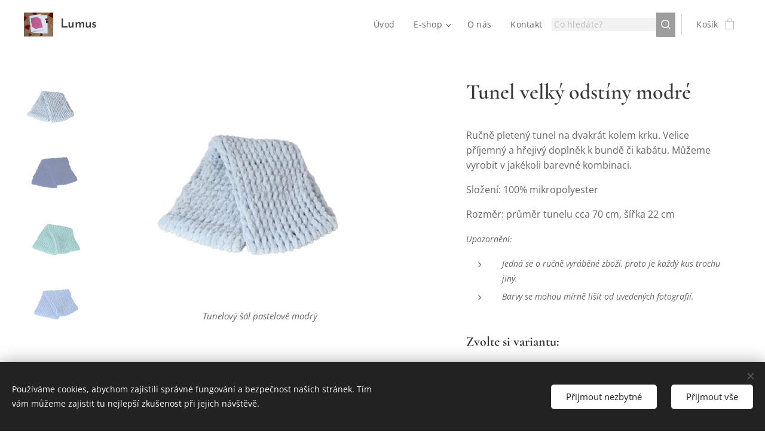

--- FILE ---
content_type: text/html; charset=UTF-8
request_url: https://www.lumus.cz/p/tunel-velky-modry/
body_size: 22183
content:
<!DOCTYPE html>
<html class="no-js" prefix="og: https://ogp.me/ns#" lang="cs">
<head><link rel="preconnect" href="https://duyn491kcolsw.cloudfront.net" crossorigin><link rel="preconnect" href="https://fonts.gstatic.com" crossorigin><meta charset="utf-8"><link rel="shortcut icon" href="https://duyn491kcolsw.cloudfront.net/files/2a/2a7/2a714a.ico?ph=88a90781c6"><link rel="apple-touch-icon" href="https://duyn491kcolsw.cloudfront.net/files/2a/2a7/2a714a.ico?ph=88a90781c6"><link rel="icon" href="https://duyn491kcolsw.cloudfront.net/files/2a/2a7/2a714a.ico?ph=88a90781c6">
    <meta http-equiv="X-UA-Compatible" content="IE=edge">
    <title>Tunel velký odstíny modré :: Lumus</title>
    <meta name="viewport" content="width=device-width,initial-scale=1">
    <meta name="msapplication-tap-highlight" content="no">
    
    <link href="https://duyn491kcolsw.cloudfront.net/files/0r/0rk/0rklmm.css?ph=88a90781c6" media="print" rel="stylesheet">
    <link href="https://duyn491kcolsw.cloudfront.net/files/2e/2e5/2e5qgh.css?ph=88a90781c6" media="screen and (min-width:100000em)" rel="stylesheet" data-type="cq" disabled>
    <link rel="stylesheet" href="https://duyn491kcolsw.cloudfront.net/files/45/45b/45boco.css?ph=88a90781c6"><link rel="stylesheet" href="https://duyn491kcolsw.cloudfront.net/files/4e/4er/4ersdq.css?ph=88a90781c6" media="screen and (min-width:37.5em)"><link rel="stylesheet" href="https://duyn491kcolsw.cloudfront.net/files/2v/2vp/2vpyx8.css?ph=88a90781c6" data-wnd_color_scheme_file=""><link rel="stylesheet" href="https://duyn491kcolsw.cloudfront.net/files/34/34q/34qmjb.css?ph=88a90781c6" data-wnd_color_scheme_desktop_file="" media="screen and (min-width:37.5em)" disabled=""><link rel="stylesheet" href="https://duyn491kcolsw.cloudfront.net/files/1j/1jo/1jorv9.css?ph=88a90781c6" data-wnd_additive_color_file=""><link rel="stylesheet" href="https://duyn491kcolsw.cloudfront.net/files/3y/3yk/3yk5df.css?ph=88a90781c6" data-wnd_typography_file=""><link rel="stylesheet" href="https://duyn491kcolsw.cloudfront.net/files/0m/0m6/0m6ohr.css?ph=88a90781c6" data-wnd_typography_desktop_file="" media="screen and (min-width:37.5em)" disabled=""><script>(()=>{let e=!1;const t=()=>{if(!e&&window.innerWidth>=600){for(let e=0,t=document.querySelectorAll('head > link[href*="css"][media="screen and (min-width:37.5em)"]');e<t.length;e++)t[e].removeAttribute("disabled");e=!0}};t(),window.addEventListener("resize",t),"container"in document.documentElement.style||fetch(document.querySelector('head > link[data-type="cq"]').getAttribute("href")).then((e=>{e.text().then((e=>{const t=document.createElement("style");document.head.appendChild(t),t.appendChild(document.createTextNode(e)),import("https://duyn491kcolsw.cloudfront.net/client/js.polyfill/container-query-polyfill.modern.js").then((()=>{let e=setInterval((function(){document.body&&(document.body.classList.add("cq-polyfill-loaded"),clearInterval(e))}),100)}))}))}))})()</script>
<link rel="preload stylesheet" href="https://duyn491kcolsw.cloudfront.net/files/2m/2m8/2m8msc.css?ph=88a90781c6" as="style"><meta name="description" content="Hřejivé šály na zimní období"><meta name="keywords" content="šály, tunely, zima, teplé oblečení, doplňky, šál, šála, pletená móda, pletené zboží, ruční výroba, hand made, vánoční dárek, měkouš"><meta name="generator" content="Webnode 2"><meta name="apple-mobile-web-app-capable" content="no"><meta name="apple-mobile-web-app-status-bar-style" content="black"><meta name="format-detection" content="telephone=no">

<meta property="og:url" content="https://lumus.cz/p/tunel-velky-modry/"><meta property="og:title" content="Tunel velký odstíny modré :: Lumus"><meta property="og:type" content="article"><meta property="og:description" content="Hřejivé šály na zimní období"><meta property="og:site_name" content="Lumus"><meta property="og:image" content="https://88a90781c6.clvaw-cdnwnd.com/5104fb22a7989cd29a0b021a79d0993a/200000979-4065340655/700/sta%C5%BEen%C3%BD%20soubor%20%288%29.png?ph=88a90781c6"><meta name="robots" content="index,follow"><link rel="canonical" href="https://www.lumus.cz/p/tunel-velky-modry/"><script>window.checkAndChangeSvgColor=function(c){try{var a=document.getElementById(c);if(a){c=[["border","borderColor"],["outline","outlineColor"],["color","color"]];for(var h,b,d,f=[],e=0,m=c.length;e<m;e++)if(h=window.getComputedStyle(a)[c[e][1]].replace(/\s/g,"").match(/^rgb[a]?\(([0-9]{1,3}),([0-9]{1,3}),([0-9]{1,3})/i)){b="";for(var g=1;3>=g;g++)b+=("0"+parseInt(h[g],10).toString(16)).slice(-2);"0"===b.charAt(0)&&(d=parseInt(b.substr(0,2),16),d=Math.max(16,d),b=d.toString(16)+b.slice(-4));f.push(c[e][0]+"="+b)}if(f.length){var k=a.getAttribute("data-src"),l=k+(0>k.indexOf("?")?"?":"&")+f.join("&");a.src!=l&&(a.src=l,a.outerHTML=a.outerHTML)}}}catch(n){}};</script></head>
<body class="l wt-product ac-n l-default l-d-none b-btn-sq b-btn-s-l b-btn-dso b-btn-bw-1 img-d-n img-t-o img-h-n line-solid b-e-ds lbox-l   wnd-s-b  wnd-fe   wnd-eshop"><noscript>
				<iframe
				 src="https://www.googletagmanager.com/ns.html?id=GTM-542MMSL"
				 height="0"
				 width="0"
				 style="display:none;visibility:hidden"
				 >
				 </iframe>
			</noscript>

<div class="wnd-page l-page cs-gray ac-none t-t-fs-s t-t-fw-m t-t-sp-n t-t-d-n t-s-fs-s t-s-fw-m t-s-sp t-s-d-n t-p-fs-s t-p-fw-m t-p-sp-n t-h-fs-s t-h-fw-m t-h-sp-n t-bq-fs-s t-bq-fw-m t-bq-sp-n t-bq-d-l t-btn-fw-l t-nav-fw-l t-pd-fw-s t-nav-tt-n">
    <div class="l-w t cf t-12">
        <div class="l-bg cf">
            <div class="s-bg-l">
                
                
            </div>
        </div>
        <header class="l-h cf">
            <div class="sw cf">
	<div class="sw-c cf"><section data-space="true" class="s s-hn s-hn-default wnd-mt-classic wnd-na-c logo-classic sc-w   wnd-w-wider wnd-nh-m hm-hidden  wnd-nav-sticky menu-default">
	<div class="s-w">
		<div class="s-o">

			<div class="s-bg">
                <div class="s-bg-l">
                    
                    
                </div>
			</div>

			<div class="h-w h-f wnd-fixed">

				<div class="n-l">
					<div class="s-c menu-nav">
						<div class="logo-block">
							<div class="b b-l logo logo-default logo-nb brandon-grotesque wnd-logo-with-text wnd-iar-1-1 logo-21 b-ls-s" id="wnd_LogoBlock_745520" data-wnd_mvc_type="wnd.fe.LogoBlock">
	<div class="b-l-c logo-content">
		<a class="b-l-link logo-link" href="/home/">

			<div class="b-l-image logo-image">
				<div class="b-l-image-w logo-image-cell">
                    <picture><source type="image/webp" srcset="https://88a90781c6.clvaw-cdnwnd.com/5104fb22a7989cd29a0b021a79d0993a/200000898-34fbc34fc0/450/aDSC_7849.webp?ph=88a90781c6 450w, https://88a90781c6.clvaw-cdnwnd.com/5104fb22a7989cd29a0b021a79d0993a/200000898-34fbc34fc0/700/aDSC_7849.webp?ph=88a90781c6 700w, https://88a90781c6.clvaw-cdnwnd.com/5104fb22a7989cd29a0b021a79d0993a/200000898-34fbc34fc0/aDSC_7849.webp?ph=88a90781c6 1500w" sizes="(min-width: 600px) 450px, (min-width: 360px) calc(100vw * 0.8), 100vw" ><img src="https://88a90781c6.clvaw-cdnwnd.com/5104fb22a7989cd29a0b021a79d0993a/200000254-acfc8acfca/aDSC_7849.jpg?ph=88a90781c6" alt="" width="1500" height="1228" class="wnd-logo-img" ></picture>
				</div>
			</div>

			

			<div class="b-l-br logo-br"></div>

			<div class="b-l-text logo-text-wrapper">
				<div class="b-l-text-w logo-text">
					<span class="b-l-text-c logo-text-cell">Lumus</span>
				</div>
			</div>

		</a>
	</div>
</div>
						</div>

						<div id="menu-slider">
							<div id="menu-block">
								<nav id="menu"><div class="menu-font menu-wrapper">
	<a href="#" class="menu-close" rel="nofollow" title="Close Menu"></a>
	<ul role="menubar" aria-label="Menu" class="level-1">
		<li role="none" class="wnd-homepage">
			<a class="menu-item" role="menuitem" href="/home/"><span class="menu-item-text">Úvod</span></a>
			
		</li><li role="none" class="wnd-with-submenu">
			<a class="menu-item" role="menuitem" href="/e-shop/"><span class="menu-item-text">E-shop</span></a>
			<ul role="menubar" aria-label="Menu" class="level-2">
		<li role="none" class="wnd-with-submenu">
			<a class="menu-item" role="menuitem" href="/prani/"><span class="menu-item-text">Přání</span></a>
			<ul role="menubar" aria-label="Menu" class="level-3">
		<li role="none">
			<a class="menu-item" role="menuitem" href="/velikonocni/jarni-prani/"><span class="menu-item-text">Velikonoční/jarní přání</span></a>
			
		</li><li role="none">
			<a class="menu-item" role="menuitem" href="/svatebni-prani/"><span class="menu-item-text">Svatební přání</span></a>
			
		</li><li role="none">
			<a class="menu-item" role="menuitem" href="/vanocni-prani/"><span class="menu-item-text">Vánoční přání</span></a>
			
		</li><li role="none">
			<a class="menu-item" role="menuitem" href="/k-narozeni-ditete/"><span class="menu-item-text">K narození dítěte</span></a>
			
		</li>
	</ul>
		</li><li role="none">
			<a class="menu-item" role="menuitem" href="/nausnice/"><span class="menu-item-text">Náušnice</span></a>
			
		</li><li role="none" class="wnd-with-submenu">
			<a class="menu-item" role="menuitem" href="/saly-nakrcniky-deky/"><span class="menu-item-text">Šály/nákrčníky/deky</span></a>
			<ul role="menubar" aria-label="Menu" class="level-3">
		<li role="none">
			<a class="menu-item" role="menuitem" href="/tunely-velke-jednobarevne/"><span class="menu-item-text">Tunely velké jednobarevné</span></a>
			
		</li><li role="none">
			<a class="menu-item" role="menuitem" href="/tunely-velke-vicebarevne/"><span class="menu-item-text">Tunely velké vícebarevné</span></a>
			
		</li>
	</ul>
		</li><li role="none">
			<a class="menu-item" role="menuitem" href="/krabicky/"><span class="menu-item-text">Krabičky</span></a>
			
		</li>
	</ul>
		</li><li role="none">
			<a class="menu-item" role="menuitem" href="/o-nas/"><span class="menu-item-text">O nás</span></a>
			
		</li><li role="none">
			<a class="menu-item" role="menuitem" href="/kontakt/"><span class="menu-item-text">Kontakt</span></a>
			
		</li>
	</ul>
	<span class="more-text">Více</span>
</div></nav>
							</div>
						</div>

						<div class="cart-and-mobile">
							<div class="search">
    <div class="search-app"></div>
</div>
							<div class="cart cf">
	<div class="cart-content">
		<a href="/cart/">
			<div class="cart-content-link">
				<div class="cart-text"><span>Košík</span></div>
				<div class="cart-piece-count" data-count="0" data-wnd_cart_part="count">0</div>
				<div class="cart-piece-text" data-wnd_cart_part="text"></div>
				<div class="cart-price" data-wnd_cart_part="price">0,00 Kč</div>
			</div>
		</a>
	</div>
</div>

							<div id="menu-mobile">
								<a href="#" id="menu-submit"><span></span>Menu</a>
							</div>
						</div>

					</div>
				</div>

			</div>

		</div>
	</div>
</section></div>
</div>
        </header>
        <main class="l-m cf">
            <div class="sw cf">
	<div class="sw-c cf"><section class="s s-hm s-hm-hidden wnd-h-hidden cf sc-w   hn-default"></section><section data-space="true" class="s s-ed cf sc-w   wnd-w-wider wnd-s-normal wnd-h-auto">
	<div class="s-w cf">
		<div class="s-o s-fs cf">
			<div class="s-bg cf">
                <div class="s-bg-l">
                    
                    
                </div>
			</div>
			<div class="s-c s-fs cf">
				<div class="b-e b-e-d b b-s cf" data-wnd_product_item="200000636" data-wnd_product_data="{&quot;id&quot;:200000636,&quot;name&quot;:&quot;Tunel velk\u00fd odst\u00edny modr\u00e9&quot;,&quot;image&quot;:[&quot;https:\/\/88a90781c6.clvaw-cdnwnd.com\/5104fb22a7989cd29a0b021a79d0993a\/200000979-4065340655\/450\/sta%C5%BEen%C3%BD%20soubor%20%288%29.png?ph=88a90781c6&quot;,&quot;https:\/\/88a90781c6.clvaw-cdnwnd.com\/5104fb22a7989cd29a0b021a79d0993a\/200000979-4065340655\/sta%C5%BEen%C3%BD%20soubor%20%288%29.png?ph=88a90781c6&quot;],&quot;detail_url&quot;:&quot;\/p\/tunel-velky-modry\/&quot;,&quot;category&quot;:&quot;Tunely velk\u00e9 jednobarevn\u00e9&quot;,&quot;list_position&quot;:0,&quot;price&quot;:450,&quot;comparative_price&quot;:0,&quot;out_of_stock&quot;:false,&quot;availability&quot;:&quot;DO_NOT_SHOW&quot;,&quot;variants&quot;:[{&quot;id&quot;:200001256,&quot;identifier&quot;:&quot;tunel-velky-modry-pastelove-modra&quot;,&quot;option_ids&quot;:[&quot;200000611&quot;],&quot;price&quot;:450,&quot;price_ex_vat_message&quot;:&quot;bez DPH 450,00\u00a0K\u010d&quot;,&quot;comparative_price&quot;:0,&quot;inventory_sku&quot;:&quot;&quot;,&quot;out_of_stock&quot;:false,&quot;availability&quot;:&quot;DO_NOT_SHOW&quot;,&quot;inventory_quantity&quot;:0,&quot;visibility&quot;:1,&quot;unit_price_localised&quot;:&quot;&quot;,&quot;dual_currency&quot;:null},{&quot;id&quot;:200001257,&quot;identifier&quot;:&quot;tunel-velky-modry-tmave-modra&quot;,&quot;option_ids&quot;:[&quot;200000610&quot;],&quot;price&quot;:450,&quot;price_ex_vat_message&quot;:&quot;bez DPH 450,00\u00a0K\u010d&quot;,&quot;comparative_price&quot;:0,&quot;inventory_sku&quot;:&quot;&quot;,&quot;out_of_stock&quot;:false,&quot;availability&quot;:&quot;DO_NOT_SHOW&quot;,&quot;inventory_quantity&quot;:0,&quot;visibility&quot;:1,&quot;unit_price_localised&quot;:&quot;&quot;,&quot;dual_currency&quot;:null},{&quot;id&quot;:200001258,&quot;identifier&quot;:&quot;tunel-velky-modry-tyrkysova&quot;,&quot;option_ids&quot;:[&quot;200000609&quot;],&quot;price&quot;:450,&quot;price_ex_vat_message&quot;:&quot;bez DPH 450,00\u00a0K\u010d&quot;,&quot;comparative_price&quot;:0,&quot;inventory_sku&quot;:&quot;&quot;,&quot;out_of_stock&quot;:false,&quot;availability&quot;:&quot;DO_NOT_SHOW&quot;,&quot;inventory_quantity&quot;:0,&quot;visibility&quot;:1,&quot;unit_price_localised&quot;:&quot;&quot;,&quot;dual_currency&quot;:null},{&quot;id&quot;:200001259,&quot;identifier&quot;:&quot;tunel-velky-modry-chrpove-modra&quot;,&quot;option_ids&quot;:[&quot;200000608&quot;],&quot;price&quot;:450,&quot;price_ex_vat_message&quot;:&quot;bez DPH 450,00\u00a0K\u010d&quot;,&quot;comparative_price&quot;:0,&quot;inventory_sku&quot;:&quot;&quot;,&quot;out_of_stock&quot;:false,&quot;availability&quot;:&quot;DO_NOT_SHOW&quot;,&quot;inventory_quantity&quot;:0,&quot;visibility&quot;:1,&quot;unit_price_localised&quot;:&quot;&quot;,&quot;dual_currency&quot;:null}],&quot;variants_active&quot;:false}" data-wnd-price-info-template="&lt;span class=&quot;prd-price-info&quot;&gt;&lt;span class=&quot;prd-price-info-c&quot;&gt;{value}&lt;/span&gt;&lt;/span&gt;">
    <form class="cf" action="" method="post" data-wnd_sys_form="add-to-cart">

        <div class="b-e-d-head b-e-d-right">
            <h1 class="b-e-d-title cf"><span class="prd-title">
	<span class="prd-title-c">Tunel velký odstíny modré</span>
</span></h1>
        </div>

        <div class="b-e-d-ribbons cf">
            <span class="prd-label prd-out-of-stock">
	<span class="prd-label-c prd-out-of-stock-c"></span>
</span>
            <span class="prd-label">
	<span class="prd-label-c"></span>
</span>
        </div>

        <div class="b-e-d-gal b-e-d-left">
            <div class="prd-gal cf" id="wnd_ProductGalleryBlock_737752402" data-slideshow="true">
	<div class="prd-gal-c cf">
		<ul class="prd-gal-list cf">
			<li class="prd-gal-photo wnd-orientation-landscape">
				<a class="prd-gal-link litebox" data-litebox-group="gallery" data-litebox-text="Tunelový šál pastelově modrý" href="https://88a90781c6.clvaw-cdnwnd.com/5104fb22a7989cd29a0b021a79d0993a/200000979-4065340655/sta%C5%BEen%C3%BD%20soubor%20%288%29.png?ph=88a90781c6" width="600" height="400">
					<div class="prd-gal-img cf">
						<div class="prd-gal-img-pos">
                            <picture><source type="image/webp" srcset="https://88a90781c6.clvaw-cdnwnd.com/5104fb22a7989cd29a0b021a79d0993a/200000980-c146fc1472/450/sta%C5%BEen%C3%BD%20soubor%20%288%29.webp?ph=88a90781c6 450w, https://88a90781c6.clvaw-cdnwnd.com/5104fb22a7989cd29a0b021a79d0993a/200000980-c146fc1472/700/sta%C5%BEen%C3%BD%20soubor%20%288%29.webp?ph=88a90781c6 600w, https://88a90781c6.clvaw-cdnwnd.com/5104fb22a7989cd29a0b021a79d0993a/200000980-c146fc1472/sta%C5%BEen%C3%BD%20soubor%20%288%29.webp?ph=88a90781c6 600w" sizes="(min-width: 768px) 60vw, 100vw" ><img src="https://88a90781c6.clvaw-cdnwnd.com/5104fb22a7989cd29a0b021a79d0993a/200000979-4065340655/sta%C5%BEen%C3%BD%20soubor%20%288%29.png?ph=88a90781c6" alt="Tunelový šál pastelově modrý" width="600" height="400" loading="lazy" ></picture>
						</div>
					</div>
					<div class="prd-gal-title cf"><span>Tunelový šál pastelově modrý</span></div>
				</a>
			</li><li class="prd-gal-photo wnd-orientation-landscape">
				<a class="prd-gal-link litebox" data-litebox-group="gallery" data-litebox-text="Tunelový šál tmavě modrý" href="https://88a90781c6.clvaw-cdnwnd.com/5104fb22a7989cd29a0b021a79d0993a/200000981-f0960f0962/sta%C5%BEen%C3%BD%20soubor%20%287%29-0.png?ph=88a90781c6" width="600" height="400">
					<div class="prd-gal-img cf">
						<div class="prd-gal-img-pos">
                            <picture><source type="image/webp" srcset="https://88a90781c6.clvaw-cdnwnd.com/5104fb22a7989cd29a0b021a79d0993a/200000982-714ff71502/450/sta%C5%BEen%C3%BD%20soubor%20%287%29-4.webp?ph=88a90781c6 450w, https://88a90781c6.clvaw-cdnwnd.com/5104fb22a7989cd29a0b021a79d0993a/200000982-714ff71502/700/sta%C5%BEen%C3%BD%20soubor%20%287%29-4.webp?ph=88a90781c6 600w, https://88a90781c6.clvaw-cdnwnd.com/5104fb22a7989cd29a0b021a79d0993a/200000982-714ff71502/sta%C5%BEen%C3%BD%20soubor%20%287%29-4.webp?ph=88a90781c6 600w" sizes="(min-width: 768px) 60vw, 100vw" ><img src="https://88a90781c6.clvaw-cdnwnd.com/5104fb22a7989cd29a0b021a79d0993a/200000981-f0960f0962/sta%C5%BEen%C3%BD%20soubor%20%287%29-0.png?ph=88a90781c6" alt="Tunelový šál tmavě modrý" width="600" height="400" loading="lazy" ></picture>
						</div>
					</div>
					<div class="prd-gal-title cf"><span>Tunelový šál tmavě modrý</span></div>
				</a>
			</li><li class="prd-gal-photo wnd-orientation-landscape">
				<a class="prd-gal-link litebox" data-litebox-group="gallery" data-litebox-text="Tunelový šál tyrkysový" href="https://88a90781c6.clvaw-cdnwnd.com/5104fb22a7989cd29a0b021a79d0993a/200000983-bd6b8bd6ba/sta%C5%BEen%C3%BD%20soubor%20%286%29-5.png?ph=88a90781c6" width="600" height="400">
					<div class="prd-gal-img cf">
						<div class="prd-gal-img-pos">
                            <picture><source type="image/webp" srcset="https://88a90781c6.clvaw-cdnwnd.com/5104fb22a7989cd29a0b021a79d0993a/200000984-429be429c0/450/sta%C5%BEen%C3%BD%20soubor%20%286%29-2.webp?ph=88a90781c6 450w, https://88a90781c6.clvaw-cdnwnd.com/5104fb22a7989cd29a0b021a79d0993a/200000984-429be429c0/700/sta%C5%BEen%C3%BD%20soubor%20%286%29-2.webp?ph=88a90781c6 600w, https://88a90781c6.clvaw-cdnwnd.com/5104fb22a7989cd29a0b021a79d0993a/200000984-429be429c0/sta%C5%BEen%C3%BD%20soubor%20%286%29-2.webp?ph=88a90781c6 600w" sizes="(min-width: 768px) 60vw, 100vw" ><img src="https://88a90781c6.clvaw-cdnwnd.com/5104fb22a7989cd29a0b021a79d0993a/200000983-bd6b8bd6ba/sta%C5%BEen%C3%BD%20soubor%20%286%29-5.png?ph=88a90781c6" alt="Tunelový šál tyrkysový" width="600" height="400" loading="lazy" ></picture>
						</div>
					</div>
					<div class="prd-gal-title cf"><span>Tunelový šál tyrkysový</span></div>
				</a>
			</li><li class="prd-gal-photo wnd-orientation-landscape">
				<a class="prd-gal-link litebox" data-litebox-group="gallery" data-litebox-text="Tunelový šál chrpově modrý" href="https://88a90781c6.clvaw-cdnwnd.com/5104fb22a7989cd29a0b021a79d0993a/200000985-a1b9ca1b9f/sta%C5%BEen%C3%BD%20soubor%20%285%29-7.png?ph=88a90781c6" width="600" height="400">
					<div class="prd-gal-img cf">
						<div class="prd-gal-img-pos">
                            <picture><source type="image/webp" srcset="https://88a90781c6.clvaw-cdnwnd.com/5104fb22a7989cd29a0b021a79d0993a/200000986-317a4317a6/450/sta%C5%BEen%C3%BD%20soubor%20%285%29-4.webp?ph=88a90781c6 450w, https://88a90781c6.clvaw-cdnwnd.com/5104fb22a7989cd29a0b021a79d0993a/200000986-317a4317a6/700/sta%C5%BEen%C3%BD%20soubor%20%285%29-4.webp?ph=88a90781c6 600w, https://88a90781c6.clvaw-cdnwnd.com/5104fb22a7989cd29a0b021a79d0993a/200000986-317a4317a6/sta%C5%BEen%C3%BD%20soubor%20%285%29-4.webp?ph=88a90781c6 600w" sizes="(min-width: 768px) 60vw, 100vw" ><img src="https://88a90781c6.clvaw-cdnwnd.com/5104fb22a7989cd29a0b021a79d0993a/200000985-a1b9ca1b9f/sta%C5%BEen%C3%BD%20soubor%20%285%29-7.png?ph=88a90781c6" alt="Tunelový šál chrpově modrý" width="600" height="400" loading="lazy" ></picture>
						</div>
					</div>
					<div class="prd-gal-title cf"><span>Tunelový šál chrpově modrý</span></div>
				</a>
			</li>
		</ul>
	</div>

	<div class="prd-gal-nav dots cf">
		<div class="prd-gal-nav-arrow-prev prd-gal-nav-arrow">
			<div class="prd-gal-nav-arrow-submit"></div>
		</div>

		<div class="prd-gal-nav-c dots-content cf"></div>

		<div class="prd-gal-nav-arrow-next prd-gal-nav-arrow">
			<div class="prd-gal-nav-arrow-submit"></div>
		</div>
	</div>

	
</div>
        </div>

        <div class="b-e-d-c b-e-d-right">
            <div class="b-text text prd-text">
	<div class="prd-text-c"><p>Ručně pletený tunel na dvakrát kolem krku. Velice příjemný a hřejivý doplněk k bundě či kabátu. Můžeme vyrobit v jakékoli barevné kombinaci.</p><p>Složení: 100% mikropolyester</p><p>Rozměr: průměr tunelu cca 70 cm, šířka 22 cm&nbsp;<br></p><p><font style=""><em style=""><font style="font-size: 90%;">U</font></em><em style=""><font style="font-size: 90%;">pozornění</font><span style="font-size: 80%;">:</span></em></font></p><ul><li><em><font style="font-size: 90%;">Jedná se o ručně vyráběné zboží, proto je každý kus trochu jiný.</font></em></li><li><em><font style="font-size: 90%;">Barvy se mohou mírně lišit od uvedených fotografií.</font></em></li></ul></div>
</div>
            <div class="prd-variants cf">
	<h4 class="prd-variants-title">Zvolte si variantu:</h4>
	<div class="prd-variants-c form b-form-light f-rg-normal cf">
		<div class="prd-variants-group form-input form-select wnd-form-field">
			<div class="select">
				<select class="not-clicked" id="field-wnd_ProductOptionGroupBlock_6k4c8mkqusr000000000000000" name="wnd_ProductOptionGroupBlock_6k4c8mkqusr000000000000000" required="Array" data-wnd_option_group="200000189">
					<option value="" selected></option><option value="200000611">pastelově modrá</option><option value="200000610">tmavě modrá</option><option value="200000609">tyrkysová</option><option value="200000608">chrpově modrá</option>
				</select>
				<label for="field-wnd_ProductOptionGroupBlock_6k4c8mkqusr000000000000000"><span class="it b link">
	<span class="it-c">Barva</span>
</span></label>
			</div>
		</div>
	</div>
</div>
            <div class="b-e-d-price cf">
                <span class="prd-price">
	<span class="prd-price-pref-text wnd-product-prefix-text"></span><span class="prd-price-pref"></span><span class="prd-price-c wnd-product-price">450,00</span><span class="prd-price-suf">&nbsp;Kč</span><span class="prd-price-suf-text wnd-product-suffix-text"></span>
</span>
                <span class="prd-price prd-price-com wnd-product-comparative-price-area wnd-empty" style="display:none">
	<span class="prd-price-pref"></span><span class="prd-price-c wnd-product-comparative-price-content">0,00</span><span class="prd-price-suf">&nbsp;Kč</span>
</span>
            </div>
            <div class="b-e-d-price b-e-d-price-info" data-wnd-identifier="wnd-price-info-container">
                
                
                
                
                
            </div>
            <div class="b-e-d-stock b-e-d-stock-info" data-wnd-identifier="wnd-stock-info-container">
                <span class="prd-stock-info" data-wnd-identifier="wnd-stock-info">
    <span class="wt-bold"></span>
</span>
            </div>

            <div class="b-e-d-submit cf">
                <div class="prd-crt b-btn b-btn-3 b-btn-atc b-btn-i-left b-btn-i-atc wnd-fixed cf">
                    <button class="b-btn-l b-btn-fixed" type="submit" name="send" value="wnd_ProductDetailFormBlock_320285208" disabled data-wnd_add_to_cart_button>
                        <span class="b-btn-t">Do košíku</span>
                        <span class="b-btn-a-l">
							<span class="loader"></span>
						</span>
                        <span class="b-btn-a-a">
							<span class="checked"></span>
							Přidáno do košíku
						</span>
                        <span class="b-btn-ofs">Vyprodáno</span>
                    </button>
                </div>
            </div>
        </div>

        <input type="hidden" name="id" value="200000636"><input type="hidden" name="variant_id" value="">

    </form>
</div>
				<div class="ez cf wnd-no-cols">
	<div class="ez-c"><div class="b b-text cf">
	<div class="b-c b-text-c b-s b-s-t60 b-s-b60 b-cs cf"></div>
</div></div>
</div>
			</div>
		</div>
	</div>
</section></div>
</div>
        </main>
        <footer class="l-f cf">
            <div class="sw cf">
	<div class="sw-c cf"><section data-wn-border-element="s-f-border" class="s s-f s-f-edit sc-b   wnd-w-wider wnd-s-high wnd-h-auto">
	<div class="s-w">
		<div class="s-o">
			<div class="s-bg">
                <div class="s-bg-l">
                    
                    
                </div>
			</div>
			<div class="s-f-ez">
				<div class="s-c s-f-border">
					<div>
						<div class="ez cf">
	<div class="ez-c"><div class="cw cf">
	<div class="cw-c cf"><div class="c cf" style="width:30.76%;">
	<div class="c-c cf"><div class="b b-text cf">
	<div class="b-c b-text-c b-s b-s-t60 b-s-b60 b-cs cf"><h2><strong>LUMUS</strong></h2>

<p>Obchod s ručně vyráběnými produkty.</p>
</div>
</div></div>
</div><div class="c cf" style="width:25.16%;">
	<div class="c-c cf"><div class="b b-text cf">
	<div class="b-c b-text-c b-s b-s-t60 b-s-b60 b-cs cf"><h2><strong>INFORMACE</strong></h2>

<p><a href="/pravidla-ochrany-soukromi/">Pravidla ochrany soukromí</a><br>
<a href="/obchodni-podminky/">Obchodní podmínky</a></p>
</div>
</div></div>
</div><div class="c cf" style="width:19.08%;">
	<div class="c-c cf"><div class="b b-text cf">
	<div class="b-c b-text-c b-s b-s-t60 b-s-b60 b-cs cf"><h2><strong>OBCHOD</strong></h2>

<p><a href="/o-nas/">O nás</a><br>
<a href="/kontakt/">Kontaktujte nás</a></p>
</div>
</div></div>
</div><div class="c cf" style="width:25%;">
	<div class="c-c cf"><div class="b b-text cf">
	<div class="b-c b-text-c b-s b-s-t60 b-s-b60 b-cs cf"><h2><strong>RYCHLÝ KONTAKT</strong></h2>

<p>marie.buckova@lumus.cz<br>
+420 776 384 583</p>
</div>
</div></div>
</div></div>
</div></div>
</div>
					</div>
				</div>
			</div>
			<div class="s-c s-f-l-w">
				<div class="s-f-l b-s b-s-t0 b-s-b0">
					<div class="s-f-l-c s-f-l-c-first">
						<div class="s-f-sf">
                            <span class="sf b">
<span class="sf-content sf-c link"></span>
</span>
                            <span class="sf-cbr link">
    <a href="#" rel="nofollow">Cookies</a>
</span>
                            
                            
                            
						</div>
					</div>
					<div class="s-f-l-c s-f-l-c-last">
						<div class="s-f-lang lang-select cf">
	
</div>
					</div>
                    <div class="s-f-l-c s-f-l-c-currency">
                        <div class="s-f-ccy ccy-select cf">
	
</div>
                    </div>
				</div>
			</div>
		</div>
	</div>
	<div class="s-f-bg-stripe"></div>
</section></div>
</div>
        </footer>
    </div>
    
</div>
<section class="cb cb-dark" id="cookiebar" style="display:none;" id="cookiebar" style="display:none;">
	<div class="cb-bar cb-scrollable">
		<div class="cb-bar-c">
			<div class="cb-bar-text">Používáme cookies, abychom zajistili správné fungování a bezpečnost našich stránek. Tím vám můžeme zajistit tu nejlepší zkušenost při jejich návštěvě.</div>
			<div class="cb-bar-buttons">
				<button class="cb-button cb-close-basic" data-action="accept-necessary">
					<span class="cb-button-content">Přijmout nezbytné</span>
				</button>
				<button class="cb-button cb-close-basic" data-action="accept-all">
					<span class="cb-button-content">Přijmout vše</span>
				</button>
				
			</div>
		</div>
        <div class="cb-close cb-close-basic" data-action="accept-necessary"></div>
	</div>

	<div class="cb-popup cb-light close">
		<div class="cb-popup-c">
			<div class="cb-popup-head">
				<h3 class="cb-popup-title">Pokročilá nastavení</h3>
				<p class="cb-popup-text">Zde můžete upravit své preference ohledně cookies. Následující kategorie můžete povolit či zakázat a svůj výběr uložit.</p>
			</div>
			<div class="cb-popup-options cb-scrollable">
				<div class="cb-option">
					<input class="cb-option-input" type="checkbox" id="necessary" name="necessary" readonly="readonly" disabled="disabled" checked="checked">
                    <div class="cb-option-checkbox"></div>
                    <label class="cb-option-label" for="necessary">Nezbytné krátkodobé cookies</label>
					<div class="cb-option-text">Bez nezbytných cookies se neobejde správné a bezpečné fungování našich stránek a registrační proces na nich.</div>
				</div><div class="cb-option">
					<input class="cb-option-input" type="checkbox" id="functional" name="functional">
                    <div class="cb-option-checkbox"></div>
                    <label class="cb-option-label" for="functional">Funkční cookies</label>
					<div class="cb-option-text">Funkční cookies ukládají vaše preference a uzpůsobí podle nich naše stránky.</div>
				</div><div class="cb-option">
					<input class="cb-option-input" type="checkbox" id="performance" name="performance">
                    <div class="cb-option-checkbox"></div>
                    <label class="cb-option-label" for="performance">Výkonnostní cookies</label>
					<div class="cb-option-text">Výkonnostní cookies monitorují výkon našich stránek.</div>
				</div><div class="cb-option">
					<input class="cb-option-input" type="checkbox" id="marketing" name="marketing">
                    <div class="cb-option-checkbox"></div>
                    <label class="cb-option-label" for="marketing">Marketingové cookies</label>
					<div class="cb-option-text">Díky marketingovým cookies můžeme měřit a analyzovat výkon našeho webu.</div>
				</div>
			</div>
			<div class="cb-popup-footer">
				<button class="cb-button cb-save-popup" data-action="advanced-save">
					<span class="cb-button-content">Uložit</span>
				</button>
			</div>
			<div class="cb-close cb-close-popup" data-action="close"></div>
		</div>
	</div>
</section>

<script src="https://duyn491kcolsw.cloudfront.net/files/3n/3no/3nov38.js?ph=88a90781c6" crossorigin="anonymous" type="module"></script><script>document.querySelector(".wnd-fe")&&[...document.querySelectorAll(".c")].forEach((e=>{const t=e.querySelector(".b-text:only-child");t&&""===t.querySelector(".b-text-c").innerText&&e.classList.add("column-empty")}))</script>


<script src="https://duyn491kcolsw.cloudfront.net/client.fe/js.compiled/lang.cz.2095.js?ph=88a90781c6" crossorigin="anonymous"></script><script src="https://duyn491kcolsw.cloudfront.net/client.fe/js.compiled/compiled.multi.2-2201.js?ph=88a90781c6" crossorigin="anonymous"></script><script>var wnd = wnd || {};wnd.$data = {"image_content_items":{"wnd_ThumbnailBlock_522805":{"id":"wnd_ThumbnailBlock_522805","type":"wnd.pc.ThumbnailBlock"},"wnd_HeaderSection_header_main_958872312":{"id":"wnd_HeaderSection_header_main_958872312","type":"wnd.pc.HeaderSection"},"wnd_ImageBlock_835938230":{"id":"wnd_ImageBlock_835938230","type":"wnd.pc.ImageBlock"},"wnd_Section_eshop_product_detail_757678497":{"id":"wnd_Section_eshop_product_detail_757678497","type":"wnd.pc.Section"},"wnd_ProductGalleryBlock_737752402":{"id":"wnd_ProductGalleryBlock_737752402","type":"wnd.pc.ProductGalleryBlock"},"wnd_ProductPhotoImageBlock_95004":{"id":"wnd_ProductPhotoImageBlock_95004","type":"wnd.pc.ProductPhotoImageBlock"},"wnd_ProductPhotoImageBlock_36437":{"id":"wnd_ProductPhotoImageBlock_36437","type":"wnd.pc.ProductPhotoImageBlock"},"wnd_ProductPhotoImageBlock_75636":{"id":"wnd_ProductPhotoImageBlock_75636","type":"wnd.pc.ProductPhotoImageBlock"},"wnd_ProductPhotoImageBlock_90324":{"id":"wnd_ProductPhotoImageBlock_90324","type":"wnd.pc.ProductPhotoImageBlock"},"wnd_LogoBlock_745520":{"id":"wnd_LogoBlock_745520","type":"wnd.pc.LogoBlock"},"wnd_FooterSection_footer_968708":{"id":"wnd_FooterSection_footer_968708","type":"wnd.pc.FooterSection"}},"svg_content_items":{"wnd_ImageBlock_835938230":{"id":"wnd_ImageBlock_835938230","type":"wnd.pc.ImageBlock"},"wnd_LogoBlock_745520":{"id":"wnd_LogoBlock_745520","type":"wnd.pc.LogoBlock"}},"content_items":[],"eshopSettings":{"ESHOP_SETTINGS_DISPLAY_PRICE_WITHOUT_VAT":false,"ESHOP_SETTINGS_DISPLAY_ADDITIONAL_VAT":false,"ESHOP_SETTINGS_DISPLAY_SHIPPING_COST":false},"project_info":{"isMultilanguage":false,"isMulticurrency":false,"eshop_tax_enabled":"0","country_code":"cz","contact_state":null,"eshop_tax_type":"VAT","eshop_discounts":true,"graphQLURL":"https:\/\/lumus.cz\/servers\/graphql\/","iubendaSettings":{"cookieBarCode":"","cookiePolicyCode":"","privacyPolicyCode":"","termsAndConditionsCode":""}}};</script><script>wnd.$system = {"fileSystemType":"aws_s3","localFilesPath":"https:\/\/www.lumus.cz\/_files\/","awsS3FilesPath":"https:\/\/88a90781c6.clvaw-cdnwnd.com\/5104fb22a7989cd29a0b021a79d0993a\/","staticFiles":"https:\/\/duyn491kcolsw.cloudfront.net\/files","isCms":false,"staticCDNServers":["https:\/\/duyn491kcolsw.cloudfront.net\/"],"fileUploadAllowExtension":["jpg","jpeg","jfif","png","gif","bmp","ico","svg","webp","tiff","pdf","doc","docx","ppt","pptx","pps","ppsx","odt","xls","xlsx","txt","rtf","mp3","wma","wav","ogg","amr","flac","m4a","3gp","avi","wmv","mov","mpg","mkv","mp4","mpeg","m4v","swf","gpx","stl","csv","xml","txt","dxf","dwg","iges","igs","step","stp"],"maxUserFormFileLimit":4194304,"frontendLanguage":"cz","backendLanguage":"cz","frontendLanguageId":"1","page":{"id":50000003,"identifier":"p","template":{"id":200000058,"styles":{"typography":"t-12_new","scheme":"cs-gray","additiveColor":"ac-none","acHeadings":false,"acSubheadings":false,"acIcons":false,"acOthers":false,"imageStyle":"img-d-n","imageHover":"img-h-n","imageTitle":"img-t-o","buttonStyle":"b-btn-sq","buttonSize":"b-btn-s-l","buttonDecoration":"b-btn-dso","buttonBorders":"b-btn-bw-1","lineStyle":"line-solid","eshopGridItemStyle":"b-e-ds","formStyle":"light","menuType":"wnd-mt-classic","menuStyle":"menu-default","lightboxStyle":"lbox-l","sectionWidth":"wnd-w-wider","sectionSpace":"wnd-s-normal","layoutType":"l-default","layoutDecoration":"l-d-none","background":{"default":null},"backgroundSettings":{"default":""},"acMenu":true,"buttonWeight":"t-btn-fw-l","productWeight":"t-pd-fw-s","menuWeight":"t-nav-fw-l","columnSpaces":"","searchStyle":"wnd-s-b","typoTitleSizes":"t-t-fs-s","typoTitleWeights":"t-t-fw-m","typoTitleSpacings":"t-t-sp-n","typoTitleDecorations":"t-t-d-n","typoHeadingSizes":"t-h-fs-s","typoHeadingWeights":"t-h-fw-m","typoHeadingSpacings":"t-h-sp-n","typoSubtitleSizes":"t-s-fs-s","typoSubtitleWeights":"t-s-fw-m","typoSubtitleSpacings":"t-s-sp","typoSubtitleDecorations":"t-s-d-n","typoParagraphSizes":"t-p-fs-s","typoParagraphWeights":"t-p-fw-m","typoParagraphSpacings":"t-p-sp-n","typoBlockquoteSizes":"t-bq-fs-s","typoBlockquoteWeights":"t-bq-fw-m","typoBlockquoteSpacings":"t-bq-sp-n","typoBlockquoteDecorations":"t-bq-d-l","menuTextTransform":"t-nav-tt-n"}},"layout":"product_detail","name":"Tunel velk\u00fd odst\u00edny modr\u00e9","html_title":null,"language":"cz","langId":1,"isHomepage":false,"meta_description":"H\u0159ejiv\u00e9 \u0161\u00e1ly na zimn\u00ed obdob\u00ed","meta_keywords":"\u0161\u00e1ly, tunely, zima, tepl\u00e9 oble\u010den\u00ed, dopl\u0148ky, \u0161\u00e1l, \u0161\u00e1la, pleten\u00e1 m\u00f3da, pleten\u00e9 zbo\u017e\u00ed, ru\u010dn\u00ed v\u00fdroba, hand made, v\u00e1no\u010dn\u00ed d\u00e1rek, m\u011bkou\u0161","header_code":null,"footer_code":null,"styles":null,"countFormsEntries":[]},"listingsPrefix":"\/l\/","productPrefix":"\/p\/","cartPrefix":"\/cart\/","checkoutPrefix":"\/checkout\/","searchPrefix":"\/search\/","isCheckout":false,"isEshop":true,"hasBlog":true,"isProductDetail":true,"isListingDetail":false,"listing_page":[],"hasEshopAnalytics":false,"gTagId":null,"gAdsId":null,"format":{"be":{"DATE_TIME":{"mask":"%d.%m.%Y %H:%M","regexp":"^(((0?[1-9]|[1,2][0-9]|3[0,1])\\.(0?[1-9]|1[0-2])\\.[0-9]{1,4})(( [0-1][0-9]| 2[0-3]):[0-5][0-9])?|(([0-9]{4}(0[1-9]|1[0-2])(0[1-9]|[1,2][0-9]|3[0,1])(0[0-9]|1[0-9]|2[0-3])[0-5][0-9][0-5][0-9])))?$"},"DATE":{"mask":"%d.%m.%Y","regexp":"^((0?[1-9]|[1,2][0-9]|3[0,1])\\.(0?[1-9]|1[0-2])\\.[0-9]{1,4})$"},"CURRENCY":{"mask":{"point":",","thousands":" ","decimals":2,"mask":"%s","zerofill":true,"ignoredZerofill":true}}},"fe":{"DATE_TIME":{"mask":"%d.%m.%Y %H:%M","regexp":"^(((0?[1-9]|[1,2][0-9]|3[0,1])\\.(0?[1-9]|1[0-2])\\.[0-9]{1,4})(( [0-1][0-9]| 2[0-3]):[0-5][0-9])?|(([0-9]{4}(0[1-9]|1[0-2])(0[1-9]|[1,2][0-9]|3[0,1])(0[0-9]|1[0-9]|2[0-3])[0-5][0-9][0-5][0-9])))?$"},"DATE":{"mask":"%d.%m.%Y","regexp":"^((0?[1-9]|[1,2][0-9]|3[0,1])\\.(0?[1-9]|1[0-2])\\.[0-9]{1,4})$"},"CURRENCY":{"mask":{"point":",","thousands":" ","decimals":2,"mask":"%s","zerofill":true,"ignoredZerofill":true}}}},"e_product":{"id":200000844,"workingId":200000636,"name":"Tunel velk\u00fd odst\u00edny modr\u00e9","identifier":"tunel-velky-modry","meta_description":"H\u0159ejiv\u00e9 \u0161\u00e1ly na zimn\u00ed obdob\u00ed","meta_keywords":"\u0161\u00e1ly, tunely, zima, tepl\u00e9 oble\u010den\u00ed, dopl\u0148ky, \u0161\u00e1l, \u0161\u00e1la, pleten\u00e1 m\u00f3da, pleten\u00e9 zbo\u017e\u00ed, ru\u010dn\u00ed v\u00fdroba, hand made, v\u00e1no\u010dn\u00ed d\u00e1rek, m\u011bkou\u0161","html_title":null,"styles":null,"content_items":{"wnd_PerexBlock_422013":{"type":"wnd.pc.PerexBlock","id":"wnd_PerexBlock_422013","context":"page","text":""},"wnd_ThumbnailBlock_522805":{"type":"wnd.pc.ThumbnailBlock","id":"wnd_ThumbnailBlock_522805","context":"page","style":{"background":{"default":{"default":"wnd-background-image"},"overlays":[]},"backgroundSettings":{"default":{"default":{"id":200000979,"src":"200000979-4065340655\/sta\u017een\u00fd soubor (8).png","dataType":"filesystem_files","width":600,"height":400,"mediaType":"myImages","mime":"","alternatives":{"image\/webp":{"id":200000980,"src":"200000980-c146fc1472\/sta\u017een\u00fd soubor (8).webp","dataType":"filesystem_files","width":600,"height":400,"mime":""}}}}}},"refs":{"filesystem_files":[{"filesystem_files.id":200000979}]}},"wnd_SectionWrapper_908628":{"type":"wnd.pc.SectionWrapper","id":"wnd_SectionWrapper_908628","context":"page","content":["wnd_HeaderSection_header_main_958872312","wnd_Section_eshop_product_detail_757678497"]},"wnd_HeaderSection_header_main_958872312":{"type":"wnd.pc.HeaderSection","contentIdentifier":"header_main","id":"wnd_HeaderSection_header_main_958872312","context":"page","content":{"default":[],"editzone":["wnd_EditZone_50641753"],"no_claim":[],"one_claim":["wnd_StyledInlineTextBlock_948988046"],"one_claim_button":["wnd_StyledInlineTextBlock_948988046","wnd_ButtonBlock_325760294"],"one_claim_box":["wnd_StyledInlineTextBlock_948988046"],"one_claim_button_box":["wnd_StyledInlineTextBlock_948988046","wnd_ButtonBlock_325760294"],"button":["wnd_ButtonBlock_325760294"],"button_box":["wnd_ButtonBlock_325760294"],"two_claims":["wnd_StyledInlineTextBlock_948988046","wnd_StyledInlineTextBlock_902358565"],"two_claims_button":["wnd_StyledInlineTextBlock_948988046","wnd_StyledInlineTextBlock_902358565","wnd_ButtonBlock_325760294"],"two_claims_box":["wnd_StyledInlineTextBlock_948988046","wnd_StyledInlineTextBlock_902358565"],"two_claims_button_box":["wnd_StyledInlineTextBlock_948988046","wnd_StyledInlineTextBlock_902358565","wnd_ButtonBlock_325760294"],"three_claims":["wnd_StyledInlineTextBlock_948988046","wnd_StyledInlineTextBlock_902358565","wnd_StyledInlineTextBlock_125693366"],"three_claims_button":["wnd_StyledInlineTextBlock_948988046","wnd_StyledInlineTextBlock_902358565","wnd_StyledInlineTextBlock_125693366","wnd_ButtonBlock_325760294"],"three_claims_box":["wnd_StyledInlineTextBlock_948988046","wnd_StyledInlineTextBlock_902358565","wnd_StyledInlineTextBlock_125693366"],"three_claims_button_box":["wnd_StyledInlineTextBlock_948988046","wnd_StyledInlineTextBlock_902358565","wnd_StyledInlineTextBlock_125693366","wnd_ButtonBlock_325760294"]},"contentMap":{"wnd.pc.EditZone":{"header-content":"wnd_EditZone_50641753"},"wnd.pc.StyledInlineTextBlock":{"big-claim":"wnd_StyledInlineTextBlock_948988046","small-claim":"wnd_StyledInlineTextBlock_902358565","quote-claim":"wnd_StyledInlineTextBlock_125693366"},"wnd.pc.ButtonBlock":{"header-main-button":"wnd_ButtonBlock_325760294"}},"style":{"sectionColor":{"default":"sc-w"},"sectionWidth":{"default":"wnd-w-wide"},"sectionSpace":{"default":"wnd-s-normal"},"sectionHeight":{"default":"wnd-h-70"},"sectionPosition":{"default":"wnd-p-cc"}},"variant":{"default":"default"}},"wnd_EditZone_50641753":{"type":"wnd.pc.EditZone","id":"wnd_EditZone_50641753","context":"page","content":["wnd_ContentZoneColWrapper_22503009"]},"wnd_ContentZoneColWrapper_22503009":{"type":"wnd.pc.ContentZoneColWrapper","id":"wnd_ContentZoneColWrapper_22503009","context":"page","content":["wnd_ContentZoneCol_188169550","wnd_ContentZoneCol_768635448"],"widthPercentage":0.081},"wnd_ContentZoneCol_188169550":{"type":"wnd.pc.ContentZoneCol","id":"wnd_ContentZoneCol_188169550","context":"page","content":["wnd_ImageBlock_835938230"],"style":{"width":48.461}},"wnd_ImageBlock_835938230":{"type":"wnd.pc.ImageBlock","id":"wnd_ImageBlock_835938230","context":"page","variant":"default","description":"","link":"","style":{"paddingBottom":69.11,"margin":{"left":0,"right":0},"float":"","clear":"none","width":50},"shape":"img-s-n","image":{"id":"2z4jf3","dataType":"static_server","style":{"left":0,"top":0,"width":100,"height":100,"position":"absolute"},"ratio":{"horizontal":2,"vertical":2},"size":{"width":900,"height":622},"src":"\/2z\/2z4\/2z4jf3.jpg","mime":"image\/jpeg","alternatives":[]}},"wnd_ContentZoneCol_768635448":{"type":"wnd.pc.ContentZoneCol","id":"wnd_ContentZoneCol_768635448","context":"page","content":["wnd_TextBlock_756144242","wnd_ButtonBlock_794208611"],"style":{"width":51.539}},"wnd_TextBlock_756144242":{"type":"wnd.pc.TextBlock","id":"wnd_TextBlock_756144242","context":"page","code":"\u003Ch1\u003E\u003Cstrong\u003EV\u00fdznamn\u00fd nadpis\u003C\/strong\u003E\u003C\/h1\u003E\n\n\u003Ch3\u003ESem vlo\u017ete v\u00e1\u0161 podnadpis\u003C\/h3\u003E\n\n\u003Cp\u003EV\u00e1\u0161 text za\u010d\u00edn\u00e1 pr\u00e1v\u011b zde. Klikn\u011bte a m\u016f\u017eete za\u010d\u00edt ps\u00e1t.\u0026nbsp;Labore et dolore magnam aliquam quaerat voluptatem ut enim ad minima veniam quis nostrum exercitationem ullam corporis suscipit laboriosam nisi ut aliquid ex ea commodi consequatur quis autem vel eum iure reprehenderit qui in ea.\u003C\/p\u003E\n"},"wnd_ButtonBlock_794208611":{"type":"wnd.pc.ButtonBlock","id":"wnd_ButtonBlock_794208611","context":"page","code":"Kontaktujte n\u00e1s","link":"\/","open_in_new_window":0,"style":{"class":"","cssClasses":{"color":"b-btn-3","align":"wnd-align-left"}}},"wnd_StyledInlineTextBlock_948988046":{"type":"wnd.pc.StyledInlineTextBlock","id":"wnd_StyledInlineTextBlock_948988046","context":"page","code":"\u003Cstrong\u003EV\u00fdznamn\u00fd nadpis\u003C\/strong\u003E","style":{"class":"","cssClasses":{"color":"claim-default claim-nb","fontSize":"","fontFamily":"fira-sans","size":"claim-72"}}},"wnd_StyledInlineTextBlock_902358565":{"type":"wnd.pc.StyledInlineTextBlock","id":"wnd_StyledInlineTextBlock_902358565","context":"page","code":"Sem vlo\u017ete podnadpis","style":{"class":"","cssClasses":{"color":"claim-beside claim-nb","fontSize":"","fontFamily":"pt-serif","size":"claim-26"}}},"wnd_StyledInlineTextBlock_125693366":{"type":"wnd.pc.StyledInlineTextBlock","id":"wnd_StyledInlineTextBlock_125693366","context":"page","code":"\u003Cem\u003E\u201eZde napi\u0161te slogan\u201c\u003C\/em\u003E","style":{"class":"","cssClasses":{"color":"claim-default claim-nb","fontSize":"","fontFamily":"cormorant","size":"claim-46"}}},"wnd_ButtonBlock_325760294":{"type":"wnd.pc.ButtonBlock","id":"wnd_ButtonBlock_325760294","context":"page","code":"Klikn\u011bte zde","link":"","open_in_new_window":0,"style":{"class":"","cssClasses":{"color":"b-btn-3"}}},"wnd_Section_eshop_product_detail_757678497":{"type":"wnd.pc.Section","contentIdentifier":"eshop_product_detail","id":"wnd_Section_eshop_product_detail_757678497","context":"page","content":{"default":["wnd_EditZone_735411715","wnd_ProductDetailFormBlock_320285208"],"default_box":["wnd_EditZone_735411715","wnd_ProductDetailFormBlock_320285208"]},"contentMap":{"wnd.pc.EditZone":{"master-01":"wnd_EditZone_735411715"},"wnd.pc.ProductDetailFormBlock":{"product-01":"wnd_ProductDetailFormBlock_320285208"}},"style":{"sectionColor":{"default":"sc-w"},"sectionWidth":{"default":"wnd-w-wider"},"sectionSpace":{"default":"wnd-s-normal"},"sectionHeight":{"default":"wnd-h-auto"},"sectionPosition":{"default":"wnd-p-cc"}},"variant":{"default":"default"}},"wnd_EditZone_735411715":{"type":"wnd.pc.EditZone","id":"wnd_EditZone_735411715","context":"page","content":["wnd_TextBlock_608907354"]},"wnd_TextBlock_608907354":{"type":"wnd.pc.TextBlock","id":"wnd_TextBlock_608907354","context":"page","code":""},"wnd_ProductDetailFormBlock_320285208":{"type":"wnd.pc.ProductDetailFormBlock","id":"wnd_ProductDetailFormBlock_320285208","context":"page","contentMap":{"wnd.pc.ProductSubmitBlock":{"submit":"wnd_ProductSubmitBlock_692599"},"wnd.pc.ProductTitleBlock":{"name":"wnd_ProductTitleBlock_694831632"},"wnd.pc.ProductDescriptionBlock":{"description":"wnd_ProductDescriptionBlock_257323264"},"wnd.pc.ProductPriceBlock":{"price":"wnd_ProductPriceBlock_198538836"},"wnd.pc.ProductComparativePriceBlock":{"comparative-price":"wnd_ProductComparativePriceBlock_748660057"},"wnd.pc.ProductRibbonBlock":{"ribbon":"wnd_ProductRibbonBlock_371736806"},"wnd.pc.ProductOutOfStockBlock":{"out-of-stock":"wnd_ProductOutOfStockBlock_673670820"},"wnd.pc.ProductGalleryBlock":{"productgallery":"wnd_ProductGalleryBlock_737752402"},"wnd.pc.ProductVariantsBlock":{"variants":"wnd_ProductVariantsBlock_171042612"}},"action":{"type":"message","message":"","target":""},"email":"","content":{"default":["wnd_ProductSubmitBlock_692599","wnd_ProductTitleBlock_694831632","wnd_ProductDescriptionBlock_257323264","wnd_ProductPriceBlock_198538836","wnd_ProductComparativePriceBlock_748660057","wnd_ProductRibbonBlock_371736806","wnd_ProductOutOfStockBlock_673670820","wnd_ProductGalleryBlock_737752402","wnd_ProductVariantsBlock_171042612"],"rounded":["wnd_ProductSubmitBlock_692599","wnd_ProductTitleBlock_694831632","wnd_ProductDescriptionBlock_257323264","wnd_ProductPriceBlock_198538836","wnd_ProductComparativePriceBlock_748660057","wnd_ProductRibbonBlock_371736806","wnd_ProductOutOfStockBlock_673670820","wnd_ProductGalleryBlock_737752402","wnd_ProductVariantsBlock_171042612"],"space":["wnd_ProductSubmitBlock_692599","wnd_ProductTitleBlock_694831632","wnd_ProductDescriptionBlock_257323264","wnd_ProductPriceBlock_198538836","wnd_ProductComparativePriceBlock_748660057","wnd_ProductRibbonBlock_371736806","wnd_ProductOutOfStockBlock_673670820","wnd_ProductGalleryBlock_737752402","wnd_ProductVariantsBlock_171042612"],"light":["wnd_ProductSubmitBlock_692599","wnd_ProductTitleBlock_694831632","wnd_ProductDescriptionBlock_257323264","wnd_ProductPriceBlock_198538836","wnd_ProductComparativePriceBlock_748660057","wnd_ProductRibbonBlock_371736806","wnd_ProductOutOfStockBlock_673670820","wnd_ProductGalleryBlock_737752402","wnd_ProductVariantsBlock_171042612"]}},"wnd_ProductSubmitBlock_692599":{"type":"wnd.pc.ProductSubmitBlock","id":"wnd_ProductSubmitBlock_692599","context":"page","style":{"class":""},"code":"DO KO\u0160\u00cdKU"},"wnd_ProductTitleBlock_694831632":{"type":"wnd.pc.ProductTitleBlock","id":"wnd_ProductTitleBlock_694831632","context":"page","refDataType":"e_product","refDataKey":"e_product.name"},"wnd_ProductDescriptionBlock_257323264":{"type":"wnd.pc.ProductDescriptionBlock","id":"wnd_ProductDescriptionBlock_257323264","context":"page","refDataType":"e_product","refDataKey":"e_product.description"},"wnd_ProductPriceBlock_198538836":{"type":"wnd.pc.ProductPriceBlock","id":"wnd_ProductPriceBlock_198538836","context":"page","refDataType":"e_product","refDataKey":"e_product.price"},"wnd_ProductComparativePriceBlock_748660057":{"type":"wnd.pc.ProductComparativePriceBlock","id":"wnd_ProductComparativePriceBlock_748660057","context":"page","refDataType":"e_product","refDataKey":"e_product.sale_price"},"wnd_ProductRibbonBlock_371736806":{"type":"wnd.pc.ProductRibbonBlock","id":"wnd_ProductRibbonBlock_371736806","context":"page","refDataType":"e_product","refDataKey":"e_product.ribbon"},"wnd_ProductOutOfStockBlock_673670820":{"type":"wnd.pc.ProductOutOfStockBlock","id":"wnd_ProductOutOfStockBlock_673670820","context":"page","refDataType":"e_product","refDataKey":"e_product.out_of_stock"},"wnd_ProductGalleryBlock_737752402":{"type":"wnd.pc.ProductGalleryBlock","id":"wnd_ProductGalleryBlock_737752402","context":"page","content":["wnd_ProductPhotoImageBlock_95004","wnd_ProductPhotoImageBlock_36437","wnd_ProductPhotoImageBlock_75636","wnd_ProductPhotoImageBlock_90324"],"variant":"default","limit":20},"wnd_ProductVariantsBlock_171042612":{"type":"wnd.pc.ProductVariantsBlock","id":"wnd_ProductVariantsBlock_171042612","context":"page","content":[]},"wnd_ProductPhotoImageBlock_95004":{"id":"wnd_ProductPhotoImageBlock_95004","context":"page","description":"Tunelov\u00fd \u0161\u00e1l pastelov\u011b modr\u00fd","image":{"id":200000979,"src":"200000979-4065340655\/sta\u017een\u00fd soubor (8).png","dataType":"filesystem_files","width":600,"height":400,"mime":"","alternatives":{"image\/webp":{"id":200000980,"dataType":"filesystem_files","src":"200000980-c146fc1472\/sta\u017een\u00fd soubor (8).webp","height":400,"width":600,"mime":"image\/webp"}}},"type":"wnd.pc.ProductPhotoImageBlock","refs":{"filesystem_files":[{"filesystem_files.id":200000979}]}},"wnd_ProductPhotoImageBlock_36437":{"id":"wnd_ProductPhotoImageBlock_36437","context":"page","description":"Tunelov\u00fd \u0161\u00e1l tmav\u011b modr\u00fd","image":{"id":200000981,"src":"200000981-f0960f0962\/sta\u017een\u00fd soubor (7)-0.png","dataType":"filesystem_files","width":600,"height":400,"mime":"","alternatives":{"image\/webp":{"id":200000982,"dataType":"filesystem_files","src":"200000982-714ff71502\/sta\u017een\u00fd soubor (7)-4.webp","height":400,"width":600,"mime":"image\/webp"}}},"type":"wnd.pc.ProductPhotoImageBlock","refs":{"filesystem_files":[{"filesystem_files.id":200000981}]}},"wnd_ProductPhotoImageBlock_75636":{"id":"wnd_ProductPhotoImageBlock_75636","context":"page","description":"Tunelov\u00fd \u0161\u00e1l tyrkysov\u00fd","image":{"id":200000983,"src":"200000983-bd6b8bd6ba\/sta\u017een\u00fd soubor (6)-5.png","dataType":"filesystem_files","width":600,"height":400,"mime":"","alternatives":{"image\/webp":{"id":200000984,"dataType":"filesystem_files","src":"200000984-429be429c0\/sta\u017een\u00fd soubor (6)-2.webp","height":400,"width":600,"mime":"image\/webp"}}},"type":"wnd.pc.ProductPhotoImageBlock","refs":{"filesystem_files":[{"filesystem_files.id":200000983}]}},"wnd_ProductPhotoImageBlock_90324":{"id":"wnd_ProductPhotoImageBlock_90324","context":"page","description":"Tunelov\u00fd \u0161\u00e1l chrpov\u011b modr\u00fd","image":{"id":200000985,"src":"200000985-a1b9ca1b9f\/sta\u017een\u00fd soubor (5)-7.png","dataType":"filesystem_files","width":600,"height":400,"mime":"","alternatives":{"image\/webp":{"id":200000986,"dataType":"filesystem_files","src":"200000986-317a4317a6\/sta\u017een\u00fd soubor (5)-4.webp","height":400,"width":600,"mime":"image\/webp"}}},"type":"wnd.pc.ProductPhotoImageBlock","refs":{"filesystem_files":[{"filesystem_files.id":200000985}]}}},"localised_content_items":null},"listing_item":null,"feReleasedFeatures":{"dualCurrency":false,"HeurekaSatisfactionSurvey":true,"productAvailability":true},"labels":{"dualCurrency.fixedRate":"","invoicesGenerator.W2EshopInvoice.alreadyPayed":"Nepla\u0165te! - Uhrazeno","invoicesGenerator.W2EshopInvoice.amount":"Mno\u017estv\u00ed:","invoicesGenerator.W2EshopInvoice.contactInfo":"Kontaktn\u00ed informace:","invoicesGenerator.W2EshopInvoice.couponCode":"K\u00f3d kup\u00f3nu","invoicesGenerator.W2EshopInvoice.customer":"Z\u00e1kazn\u00edk:","invoicesGenerator.W2EshopInvoice.dateOfIssue":"Datum vystaven\u00ed:","invoicesGenerator.W2EshopInvoice.dateOfTaxableSupply":"Datum uskute\u010dn\u011bn\u00ed pln\u011bn\u00ed:","invoicesGenerator.W2EshopInvoice.dic":"DI\u010c:","invoicesGenerator.W2EshopInvoice.discount":"Sleva","invoicesGenerator.W2EshopInvoice.dueDate":"Datum splatnosti:","invoicesGenerator.W2EshopInvoice.email":"E-mail:","invoicesGenerator.W2EshopInvoice.filenamePrefix":"Faktura-","invoicesGenerator.W2EshopInvoice.fiscalCode":"Da\u0148ov\u00fd k\u00f3d:","invoicesGenerator.W2EshopInvoice.freeShipping":"Doprava zdarma","invoicesGenerator.W2EshopInvoice.ic":"I\u010c:","invoicesGenerator.W2EshopInvoice.invoiceNo":"Faktura \u010d\u00edslo","invoicesGenerator.W2EshopInvoice.invoiceNoTaxed":"Faktura - Da\u0148ov\u00fd doklad \u010d\u00edslo","invoicesGenerator.W2EshopInvoice.notVatPayers":"Nejsem pl\u00e1tcem DPH","invoicesGenerator.W2EshopInvoice.orderNo":"\u010c\u00edslo objedn\u00e1vky:","invoicesGenerator.W2EshopInvoice.paymentPrice":"Cena platebn\u00ed metody:","invoicesGenerator.W2EshopInvoice.pec":"PEC:","invoicesGenerator.W2EshopInvoice.phone":"Telefon:","invoicesGenerator.W2EshopInvoice.priceExTax":"Cena bez dan\u011b:","invoicesGenerator.W2EshopInvoice.priceIncludingTax":"Cena v\u010detn\u011b dan\u011b:","invoicesGenerator.W2EshopInvoice.product":"Produkt:","invoicesGenerator.W2EshopInvoice.productNr":"\u010c\u00edslo produktu:","invoicesGenerator.W2EshopInvoice.recipientCode":"K\u00f3d p\u0159\u00edjemce:","invoicesGenerator.W2EshopInvoice.shippingAddress":"Doru\u010dovac\u00ed adresa:","invoicesGenerator.W2EshopInvoice.shippingPrice":"Cena dopravy:","invoicesGenerator.W2EshopInvoice.subtotal":"Mezisou\u010det:","invoicesGenerator.W2EshopInvoice.sum":"Celkov\u00e1 cena","invoicesGenerator.W2EshopInvoice.supplier":"Dodavatel","invoicesGenerator.W2EshopInvoice.tax":"Da\u0148:","invoicesGenerator.W2EshopInvoice.total":"Celkem:","invoicesGenerator.W2EshopInvoice.web":"Web:","wnd.errorBandwidthStorage.description":"Omlouv\u00e1me se za p\u0159\u00edpadn\u00e9 komplikace. Pokud jste majitel t\u011bchto str\u00e1nek a chcete je znovu zprovoznit, p\u0159ihlaste se pros\u00edm ke sv\u00e9mu \u00fa\u010dtu.","wnd.errorBandwidthStorage.heading":"Tento web je do\u010dasn\u011b nedostupn\u00fd (nebo ve v\u00fdstavb\u011b)","wnd.es.CheckoutShippingService.correiosDeliveryWithSpecialConditions":"CEP de destino est\u00e1 sujeito a condi\u00e7\u00f5es especiais de entrega pela ECT e ser\u00e1 realizada com o acr\u00e9scimo de at\u00e9 7 (sete) dias \u00fateis ao prazo regular.","wnd.es.CheckoutShippingService.correiosWithoutHomeDelivery":"CEP de destino est\u00e1 temporariamente sem entrega domiciliar. A entrega ser\u00e1 efetuada na ag\u00eancia indicada no Aviso de Chegada que ser\u00e1 entregue no endere\u00e7o do destinat\u00e1rio","wnd.es.ProductEdit.unit.cm":"cm","wnd.es.ProductEdit.unit.floz":"fl oz","wnd.es.ProductEdit.unit.ft":"ft","wnd.es.ProductEdit.unit.ft2":"ft\u00b2","wnd.es.ProductEdit.unit.g":"g","wnd.es.ProductEdit.unit.gal":"gal","wnd.es.ProductEdit.unit.in":"in","wnd.es.ProductEdit.unit.inventoryQuantity":"ks","wnd.es.ProductEdit.unit.inventorySize":"cm","wnd.es.ProductEdit.unit.inventorySize.cm":"cm","wnd.es.ProductEdit.unit.inventorySize.inch":"in","wnd.es.ProductEdit.unit.inventoryWeight":"kg","wnd.es.ProductEdit.unit.inventoryWeight.kg":"kg","wnd.es.ProductEdit.unit.inventoryWeight.lb":"lb","wnd.es.ProductEdit.unit.l":"l","wnd.es.ProductEdit.unit.m":"m","wnd.es.ProductEdit.unit.m2":"m\u00b2","wnd.es.ProductEdit.unit.m3":"m\u00b3","wnd.es.ProductEdit.unit.mg":"mg","wnd.es.ProductEdit.unit.ml":"ml","wnd.es.ProductEdit.unit.mm":"mm","wnd.es.ProductEdit.unit.oz":"oz","wnd.es.ProductEdit.unit.pcs":"ks","wnd.es.ProductEdit.unit.pt":"pt","wnd.es.ProductEdit.unit.qt":"qt","wnd.es.ProductEdit.unit.yd":"yd","wnd.es.ProductList.inventory.outOfStock":"Vyprod\u00e1no","wnd.fe.CheckoutFi.creditCard":"Platba kartou","wnd.fe.CheckoutSelectMethodKlarnaPlaygroundItem":"{name} testovac\u00ed \u00fa\u010det","wnd.fe.CheckoutSelectMethodZasilkovnaItem.change":"Zm\u011bnit v\u00fddejn\u00ed m\u00edsto","wnd.fe.CheckoutSelectMethodZasilkovnaItem.choose":"Zvolte si v\u00fddejn\u00ed m\u00edsto","wnd.fe.CheckoutSelectMethodZasilkovnaItem.error":"Zvolte si pros\u00edm v\u00fddejn\u00ed m\u00edsto","wnd.fe.CheckoutZipField.brInvalid":"Zadejte pros\u00edm platn\u00e9 PS\u010c ve form\u00e1tu XXXXX-XXX","wnd.fe.CookieBar.message":"Tyto str\u00e1nky pou\u017e\u00edvaj\u00ed cookies k anal\u00fdze n\u00e1v\u0161t\u011bvnosti a bezpe\u010dn\u00e9mu provozov\u00e1n\u00ed str\u00e1nek. Pou\u017e\u00edv\u00e1n\u00edm str\u00e1nek vyjad\u0159ujete souhlas s na\u0161imi pravidly pro ochranu soukrom\u00ed.","wnd.fe.FeFooter.createWebsite":"Vytvo\u0159te si webov\u00e9 str\u00e1nky zdarma!","wnd.fe.FormManager.error.file.invalidExtOrCorrupted":"Tento soubor nelze nahr\u00e1t. Je bu\u010f po\u0161kozen\u00fd, nebo jeho p\u0159\u00edpona neodpov\u00edd\u00e1 form\u00e1tu souboru.","wnd.fe.FormManager.error.file.notAllowedExtension":"Soubory s p\u0159\u00edponou \u0022{EXTENSION}\u0022 nen\u00ed mo\u017en\u00e9 nahr\u00e1t.","wnd.fe.FormManager.error.file.required":"Vyberte pros\u00edm soubor pro nahr\u00e1n\u00ed.","wnd.fe.FormManager.error.file.sizeExceeded":"Maxim\u00e1ln\u00ed velikost nahr\u00e1van\u00e9ho souboru je {SIZE} MB.","wnd.fe.FormManager.error.userChangePassword":"Hesla se neshoduj\u00ed","wnd.fe.FormManager.error.userLogin.inactiveAccount":"Va\u0161e registrace je\u0161t\u011b nebyla schv\u00e1lena, nen\u00ed mo\u017en\u00e9 se p\u0159ihl\u00e1sit!","wnd.fe.FormManager.error.userLogin.invalidLogin":"Neplatn\u00e9 u\u017eivatelsk\u00e9 jm\u00e9no nebo heslo!","wnd.fe.FreeBarBlock.buttonText":"Vytvo\u0159it str\u00e1nky","wnd.fe.FreeBarBlock.longText":"Tento web je vytvo\u0159en\u00fd pomoc\u00ed Webnode. \u003Cstrong\u003EVytvo\u0159te si vlastn\u00ed str\u00e1nky\u003C\/strong\u003E zdarma je\u0161t\u011b dnes!","wnd.fe.ListingData.shortMonthName.Apr":"Dub","wnd.fe.ListingData.shortMonthName.Aug":"Srp","wnd.fe.ListingData.shortMonthName.Dec":"Pro","wnd.fe.ListingData.shortMonthName.Feb":"\u00dano","wnd.fe.ListingData.shortMonthName.Jan":"Led","wnd.fe.ListingData.shortMonthName.Jul":"\u010cvc","wnd.fe.ListingData.shortMonthName.Jun":"\u010cvn","wnd.fe.ListingData.shortMonthName.Mar":"B\u0159e","wnd.fe.ListingData.shortMonthName.May":"Kv\u011b","wnd.fe.ListingData.shortMonthName.Nov":"Lis","wnd.fe.ListingData.shortMonthName.Oct":"\u0158\u00edj","wnd.fe.ListingData.shortMonthName.Sep":"Z\u00e1\u0159","wnd.fe.ShoppingCartManager.count.between2And4":"{COUNT} polo\u017eky","wnd.fe.ShoppingCartManager.count.moreThan5":"{COUNT} polo\u017eek","wnd.fe.ShoppingCartManager.count.one":"{COUNT} polo\u017eka","wnd.fe.ShoppingCartTable.label.itemsInStock":"Pouze {COUNT} ks k dispozici skladem","wnd.fe.ShoppingCartTable.label.itemsInStock.between2And4":"Pouze {COUNT} ks k dispozici skladem","wnd.fe.ShoppingCartTable.label.itemsInStock.moreThan5":"Pouze {COUNT} ks k dispozici skladem","wnd.fe.ShoppingCartTable.label.itemsInStock.one":"Pouze {COUNT} ks k dispozici skladem","wnd.fe.ShoppingCartTable.label.outOfStock":"Vyprod\u00e1no","wnd.fe.UserBar.logOut":"Odhl\u00e1sit","wnd.pc.BlogDetailPageZone.next":"Nov\u011bj\u0161\u00ed \u010dl\u00e1nky","wnd.pc.BlogDetailPageZone.previous":"Star\u0161\u00ed \u010dl\u00e1nky","wnd.pc.ContactInfoBlock.placeholder.infoMail":"Nap\u0159. kontakt@example.com","wnd.pc.ContactInfoBlock.placeholder.infoPhone":"Nap\u0159. +420 123 456 789","wnd.pc.ContactInfoBlock.placeholder.infoText":"Nap\u0159. Otev\u0159eno denn\u011b 8:00 - 16:00","wnd.pc.CookieBar.button.advancedClose":"Zav\u0159\u00edt","wnd.pc.CookieBar.button.advancedOpen":"Otev\u0159\u00edt pokro\u010dil\u00e1 nastaven\u00ed","wnd.pc.CookieBar.button.advancedSave":"Ulo\u017eit","wnd.pc.CookieBar.link.disclosure":"Disclosure","wnd.pc.CookieBar.title.advanced":"Pokro\u010dil\u00e1 nastaven\u00ed","wnd.pc.CookieBar.title.option.functional":"Funk\u010dn\u00ed cookies","wnd.pc.CookieBar.title.option.marketing":"Marketingov\u00e9 cookies","wnd.pc.CookieBar.title.option.necessary":"Nezbytn\u00e9 kr\u00e1tkodob\u00e9 cookies","wnd.pc.CookieBar.title.option.performance":"V\u00fdkonnostn\u00ed cookies","wnd.pc.CookieBarReopenBlock.text":"Cookies","wnd.pc.FileBlock.download":"ST\u00c1HNOUT","wnd.pc.FormBlock.action.defaultMessage.text":"Formul\u00e1\u0159 byl \u00fasp\u011b\u0161n\u011b odesl\u00e1n.","wnd.pc.FormBlock.action.defaultMessage.title":"D\u011bkujeme!","wnd.pc.FormBlock.action.invisibleCaptchaInfoText":"Tato str\u00e1nka je chr\u00e1n\u011bn\u00e1 slu\u017ebou reCAPTCHA, na kterou se vztahuj\u00ed \u003Clink1\u003EZ\u00e1sady ochrany osobn\u00edch \u00fadaj\u016f\u003C\/link1\u003E a \u003Clink2\u003ESmluvn\u00ed podm\u00ednky\u003C\/link2\u003E spole\u010dnosti Google.","wnd.pc.FormBlock.action.submitBlockedDisabledBecauseSiteSecurity":"Formul\u00e1\u0159 nelze odeslat (provozovatel str\u00e1nek zablokoval va\u0161i lokalitu).","wnd.pc.FormBlock.mail.value.no":"Ne","wnd.pc.FormBlock.mail.value.yes":"Ano","wnd.pc.FreeBarBlock.longText":"wnd.pc.FreeBarBlock.longText","wnd.pc.FreeBarBlock.text":"Vytvo\u0159eno slu\u017ebou","wnd.pc.ListingDetailPageZone.next":"N\u00e1sleduj\u00edc\u00ed","wnd.pc.ListingDetailPageZone.previous":"P\u0159edchoz\u00ed","wnd.pc.ListingItemCopy.namePrefix":"Kopie z","wnd.pc.MenuBlock.closeSubmenu":"Zav\u0159\u00edt submenu","wnd.pc.MenuBlock.openSubmenu":"Otev\u0159it submenu","wnd.pc.Option.defaultText":"Dal\u0161\u00ed mo\u017enost","wnd.pc.PageCopy.namePrefix":"Kopie z","wnd.pc.PhotoGalleryBlock.placeholder.text":"Tato fotogalerie neobsahuje \u017e\u00e1dn\u00e9 obr\u00e1zky.","wnd.pc.PhotoGalleryBlock.placeholder.title":"Fotogalerie","wnd.pc.ProductAddToCartBlock.addToCart":"Do ko\u0161\u00edku","wnd.pc.ProductAvailability.in14Days":"Dostupn\u00e9 do 14 dn\u016f","wnd.pc.ProductAvailability.in3Days":"Dostupn\u00e9 do 3 dn\u016f","wnd.pc.ProductAvailability.in7Days":"Dostupn\u00e9 do 7 dn\u016f","wnd.pc.ProductAvailability.inMonth":"Dostupn\u00e9 do m\u011bs\u00edce","wnd.pc.ProductAvailability.inMoreThanMonth":"Dostupn\u00e9 za v\u00edce ne\u017e m\u011bs\u00edc","wnd.pc.ProductAvailability.inStock":"Skladem","wnd.pc.ProductGalleryBlock.placeholder.text":"V t\u00e9to galerii nejsou \u017e\u00e1dn\u00e9 produkty.","wnd.pc.ProductGalleryBlock.placeholder.title":"Galerie produktu","wnd.pc.ProductItem.button.viewDetail":"Produktov\u00e1 str\u00e1nka","wnd.pc.ProductOptionGroupBlock.notSelected":"Nem\u00e1te vybr\u00e1no","wnd.pc.ProductOutOfStockBlock.label":"Vyprod\u00e1no","wnd.pc.ProductPriceBlock.prefixText":"Cena od\u00a0","wnd.pc.ProductPriceBlock.suffixText":"","wnd.pc.ProductPriceExcludingVATBlock.USContent":"cena bez DPH","wnd.pc.ProductPriceExcludingVATBlock.content":"cena v\u010detn\u011b DPH","wnd.pc.ProductShippingInformationBlock.content":"nezahrnuje cenu dopravy","wnd.pc.ProductVATInformationBlock.content":"bez DPH {PRICE}","wnd.pc.ProductsZone.label.collections":"Kategorie","wnd.pc.ProductsZone.placeholder.noProductsInCategory":"Tato kategorie je pr\u00e1zdn\u00e1. P\u0159idejte do n\u00ed produkty, nebo zvolte jinou kategorii.","wnd.pc.ProductsZone.placeholder.text":"V e-shopu zat\u00edm nem\u00e1te \u017e\u00e1dn\u00fd produkt. Klikn\u011bte na \u0022P\u0159idat produkt\u0022.","wnd.pc.ProductsZone.placeholder.title":"Produkty","wnd.pc.ProductsZoneModel.label.allCollections":"V\u0161echny produkty","wnd.pc.SearchBlock.allListingItems":"V\u0161echny \u010dl\u00e1nky","wnd.pc.SearchBlock.allPages":"V\u0161echny str\u00e1nky","wnd.pc.SearchBlock.allProducts":"V\u0161echny produkty","wnd.pc.SearchBlock.allResults":"Zobrazit v\u0161echny v\u00fdsledky","wnd.pc.SearchBlock.iconText":"Hledat","wnd.pc.SearchBlock.inputPlaceholder":"Co hled\u00e1te?","wnd.pc.SearchBlock.matchInListingItemIdentifier":"\u010cl\u00e1nek s v\u00fdrazem \u0022{IDENTIFIER}\u0022 v URL","wnd.pc.SearchBlock.matchInPageIdentifier":"Str\u00e1nka s v\u00fdrazem \u0022{IDENTIFIER}\u0022 v URL","wnd.pc.SearchBlock.noResults":"Nic jsme nena\u0161li","wnd.pc.SearchBlock.requestError":"Chyba: Nelze zobrazit dal\u0161\u00ed v\u00fdsledky, zkuste pros\u00edm obnovit str\u00e1nku, nebo \u003Clink1\u003Eklikn\u011bte sem\u003C\/link1\u003E","wnd.pc.SearchResultsZone.emptyResult":"K tomuto hled\u00e1n\u00ed jsme nic nena\u0161li. Zkuste pros\u00edm pou\u017e\u00edt jin\u00fd v\u00fdraz.","wnd.pc.SearchResultsZone.foundProducts":"Nalezeno produkt\u016f:","wnd.pc.SearchResultsZone.listingItemsTitle":"\u010cl\u00e1nky","wnd.pc.SearchResultsZone.pagesTitle":"Str\u00e1nky","wnd.pc.SearchResultsZone.productsTitle":"Produkty","wnd.pc.SearchResultsZone.title":"V\u00fdsledky pro dotaz:","wnd.pc.SectionMsg.name.eshopCategories":"Kategorie","wnd.pc.ShoppingCartTable.label.checkout":"Objednat","wnd.pc.ShoppingCartTable.label.checkoutDisabled":"Objedn\u00e1vku nelze dokon\u010dit (nejsou dostupn\u00e9 \u017e\u00e1dn\u00e9 dopravn\u00ed nebo platebn\u00ed metody).","wnd.pc.ShoppingCartTable.label.checkoutDisabledBecauseSiteSecurity":"Objedn\u00e1vku nelze dokon\u010dit (provozovatel e-shopu zablokoval va\u0161i lokalitu).","wnd.pc.ShoppingCartTable.label.continue":"Pokra\u010dovat v n\u00e1kupu","wnd.pc.ShoppingCartTable.label.delete":"Smazat","wnd.pc.ShoppingCartTable.label.item":"Produkt","wnd.pc.ShoppingCartTable.label.price":"Cena","wnd.pc.ShoppingCartTable.label.quantity":"Mno\u017estv\u00ed","wnd.pc.ShoppingCartTable.label.sum":"Celkem","wnd.pc.ShoppingCartTable.label.totalPrice":"Celkem","wnd.pc.ShoppingCartTable.placeholder.text":"Vy to ale m\u016f\u017eete zm\u011bnit. Vyberte si z na\u0161\u00ed nab\u00eddky.","wnd.pc.ShoppingCartTable.placeholder.title":"V\u00e1\u0161 ko\u0161\u00edk je pr\u00e1zdn\u00fd.","wnd.pc.ShoppingCartTotalPriceExcludingVATBlock.label":"bez DPH","wnd.pc.ShoppingCartTotalPriceInformationBlock.label":"Nezahrnuje cenu dopravy","wnd.pc.ShoppingCartTotalPriceWithVATBlock.label":"v\u010detn\u011b DPH","wnd.pc.ShoppingCartTotalVATBlock.label":"DPH {RATE} %","wnd.pc.SystemFooterBlock.poweredByWebnode":"Vytvo\u0159eno slu\u017ebou {START_LINK}Webnode{END_LINK}","wnd.pc.UserBar.logoutText":"Odhl\u00e1sit se","wnd.pc.UserChangePasswordFormBlock.invalidRecoveryUrl":"Platnost odkazu, kter\u00fd v\u00e1m umo\u017en\u00ed zm\u011bnit heslo, ji\u017e vypr\u0161ela. Pokud chcete zaslat nov\u00fd odkaz, pokra\u010dujte pros\u00edm na str\u00e1nku {START_LINK}Zapomenut\u00e9 heslo{END_LINK}","wnd.pc.UserRecoveryFormBlock.action.defaultMessage.text":"Na va\u0161i e-mailovou adresu jsme zaslali zpr\u00e1vu s odkazem, kter\u00fd v\u00e1m umo\u017en\u00ed zm\u011bnit heslo. Pokud v\u00e1m zpr\u00e1va nep\u0159i\u0161la, zkontrolujte pros\u00edm nevy\u017e\u00e1danou po\u0161tu.","wnd.pc.UserRecoveryFormBlock.action.defaultMessage.title":"Po\u017eadavek na zm\u011bnu hesla byl odesl\u00e1n.","wnd.pc.UserRegistrationFormBlock.action.defaultMessage.text":"Va\u0161e registrace nyn\u00ed \u010dek\u00e1 na schv\u00e1len\u00ed a nen\u00ed mo\u017en\u00e9 se na str\u00e1nk\u00e1ch p\u0159ihl\u00e1sit. Jakmile v\u00e1m registraci schv\u00e1l\u00edme, za\u0161leme v\u00e1m e-mailovou zpr\u00e1vu.","wnd.pc.UserRegistrationFormBlock.action.defaultMessage.title":"D\u011bkujeme za registraci na na\u0161ich str\u00e1nk\u00e1ch.","wnd.pc.UserRegistrationFormBlock.action.successfulRegistrationMessage.text":"Va\u0161e registrace prob\u011bhla v po\u0159\u00e1dku. Nyn\u00ed se m\u016f\u017eete p\u0159ihl\u00e1sit k zam\u010den\u00fdm str\u00e1nk\u00e1m tohoto webu.","wnd.pm.AddNewPagePattern.onlineStore":"Internetov\u00fd obchod","wnd.ps.CookieBarSettingsForm.default.advancedMainText":"Zde m\u016f\u017eete upravit sv\u00e9 preference ohledn\u011b cookies. N\u00e1sleduj\u00edc\u00ed kategorie m\u016f\u017eete povolit \u010di zak\u00e1zat a sv\u016fj v\u00fdb\u011br ulo\u017eit.","wnd.ps.CookieBarSettingsForm.default.captionAcceptAll":"P\u0159ijmout v\u0161e","wnd.ps.CookieBarSettingsForm.default.captionAcceptNecessary":"P\u0159ijmout nezbytn\u00e9","wnd.ps.CookieBarSettingsForm.default.mainText":"Pou\u017e\u00edv\u00e1me cookies, abychom zajistili spr\u00e1vn\u00e9 fungov\u00e1n\u00ed a bezpe\u010dnost na\u0161ich str\u00e1nek. T\u00edm v\u00e1m m\u016f\u017eeme zajistit tu nejlep\u0161\u00ed zku\u0161enost p\u0159i jejich n\u00e1v\u0161t\u011bv\u011b.","wnd.template.checkoutSubTitle":"Choose your billing frequency and preferred payment method","wnd.templates.next":"N\u00e1sleduj\u00edc\u00ed","wnd.templates.prev":"P\u0159edchoz\u00ed","wnd.templates.readMore":"\u010c\u00edst d\u00e1le"},"currencyInfo":{"isDefault":true,"conversionRate":null,"decimals":2,"decimalsSeparator":",","thousandsSeparator":" ","roundingType":"ROUND","mask":"%\u00a0K\u010d","paymentInDefaultCurrency":true,"code":"CZK"},"fontSubset":null};</script><script>wnd.trackerConfig = {
					events: {"error":{"name":"Error"},"publish":{"name":"Publish page"},"open_premium_popup":{"name":"Open premium popup"},"publish_from_premium_popup":{"name":"Publish from premium content popup"},"upgrade_your_plan":{"name":"Upgrade your plan"},"ml_lock_page":{"name":"Lock access to page"},"ml_unlock_page":{"name":"Unlock access to page"},"ml_start_add_page_member_area":{"name":"Start - add page Member Area"},"ml_end_add_page_member_area":{"name":"End - add page Member Area"},"ml_show_activation_popup":{"name":"Show activation popup"},"ml_activation":{"name":"Member Login Activation"},"ml_deactivation":{"name":"Member Login Deactivation"},"ml_enable_require_approval":{"name":"Enable approve registration manually"},"ml_disable_require_approval":{"name":"Disable approve registration manually"},"ml_fe_member_registration":{"name":"Member Registration on FE"},"ml_fe_member_login":{"name":"Login Member"},"ml_fe_member_recovery":{"name":"Sent recovery email"},"ml_fe_member_change_password":{"name":"Change Password"},"undoredo_click_undo":{"name":"Undo\/Redo - click Undo"},"undoredo_click_redo":{"name":"Undo\/Redo - click Redo"},"add_page":{"name":"Page adding completed"},"change_page_order":{"name":"Change of page order"},"delete_page":{"name":"Page deleted"},"background_options_change":{"name":"Background setting completed"},"add_content":{"name":"Content adding completed"},"delete_content":{"name":"Content deleting completed"},"change_text":{"name":"Editing of text completed"},"add_image":{"name":"Image adding completed"},"add_photo":{"name":"Adding photo to galery completed"},"change_logo":{"name":"Logo changing completed"},"open_pages":{"name":"Open Pages"},"show_page_cms":{"name":"Show Page - CMS"},"new_section":{"name":"New section completed"},"delete_section":{"name":"Section deleting completed"},"add_video":{"name":"Video adding completed"},"add_maps":{"name":"Maps adding completed"},"add_button":{"name":"Button adding completed"},"add_file":{"name":"File adding completed"},"add_hr":{"name":"Horizontal line adding completed"},"delete_cell":{"name":"Cell deleting completed"},"delete_microtemplate":{"name":"Microtemplate deleting completed"},"add_blog_page":{"name":"Blog page adding completed"},"new_blog_post":{"name":"New blog post created"},"new_blog_recent_posts":{"name":"Blog recent posts list created"},"e_show_products_popup":{"name":"Show products popup"},"e_show_add_product":{"name":"Show add product popup"},"e_show_edit_product":{"name":"Show edit product popup"},"e_show_collections_popup":{"name":"Show collections manager popup"},"e_show_eshop_settings":{"name":"Show eshop settings popup"},"e_add_product":{"name":"Add product"},"e_edit_product":{"name":"Edit product"},"e_remove_product":{"name":"Remove product"},"e_bulk_show":{"name":"Bulk show products"},"e_bulk_hide":{"name":"Bulk hide products"},"e_bulk_remove":{"name":"Bulk remove products"},"e_move_product":{"name":"Order products"},"e_add_collection":{"name":"Add collection"},"e_rename_collection":{"name":"Rename collection"},"e_remove_collection":{"name":"Remove collection"},"e_add_product_to_collection":{"name":"Assign product to collection"},"e_remove_product_from_collection":{"name":"Unassign product from collection"},"e_move_collection":{"name":"Order collections"},"e_add_products_page":{"name":"Add products page"},"e_add_procucts_section":{"name":"Add products list section"},"e_add_products_content":{"name":"Add products list content block"},"e_change_products_zone_style":{"name":"Change style in products list"},"e_change_products_zone_collection":{"name":"Change collection in products list"},"e_show_products_zone_collection_filter":{"name":"Show collection filter in products list"},"e_hide_products_zone_collection_filter":{"name":"Hide collection filter in products list"},"e_show_product_detail_page":{"name":"Show product detail page"},"e_add_to_cart":{"name":"Add product to cart"},"e_remove_from_cart":{"name":"Remove product from cart"},"e_checkout_step":{"name":"From cart to checkout"},"e_finish_checkout":{"name":"Finish order"},"welcome_window_play_video":{"name":"Welcome window - play video"},"e_import_file":{"name":"Eshop - products import - file info"},"e_import_upload_time":{"name":"Eshop - products import - upload file duration"},"e_import_result":{"name":"Eshop - products import result"},"e_import_error":{"name":"Eshop - products import - errors"},"e_promo_blogpost":{"name":"Eshop promo - blogpost"},"e_promo_activate":{"name":"Eshop promo - activate"},"e_settings_activate":{"name":"Online store - activate"},"e_promo_hide":{"name":"Eshop promo - close"},"e_activation_popup_step":{"name":"Eshop activation popup - step"},"e_activation_popup_activate":{"name":"Eshop activation popup - activate"},"e_activation_popup_hide":{"name":"Eshop activation popup - close"},"e_deactivation":{"name":"Eshop deactivation"},"e_reactivation":{"name":"Eshop reactivation"},"e_variant_create_first":{"name":"Eshop - variants - add first variant"},"e_variant_add_option_row":{"name":"Eshop - variants - add option row"},"e_variant_remove_option_row":{"name":"Eshop - variants - remove option row"},"e_variant_activate_edit":{"name":"Eshop - variants - activate edit"},"e_variant_deactivate_edit":{"name":"Eshop - variants - deactivate edit"},"move_block_popup":{"name":"Move block - show popup"},"move_block_start":{"name":"Move block - start"},"publish_window":{"name":"Publish window"},"welcome_window_video":{"name":"Video welcome window"},"ai_assistant_aisection_popup_promo_show":{"name":"AI Assistant - show AI section Promo\/Purchase popup (Upgrade Needed)"},"ai_assistant_aisection_popup_promo_close":{"name":"AI Assistant - close AI section Promo\/Purchase popup (Upgrade Needed)"},"ai_assistant_aisection_popup_promo_submit":{"name":"AI Assistant - submit AI section Promo\/Purchase popup (Upgrade Needed)"},"ai_assistant_aisection_popup_promo_trial_show":{"name":"AI Assistant - show AI section Promo\/Purchase popup (Free Trial Offered)"},"ai_assistant_aisection_popup_promo_trial_close":{"name":"AI Assistant - close AI section Promo\/Purchase popup (Free Trial Offered)"},"ai_assistant_aisection_popup_promo_trial_submit":{"name":"AI Assistant - submit AI section Promo\/Purchase popup (Free Trial Offered)"},"ai_assistant_aisection_popup_prompt_show":{"name":"AI Assistant - show AI section Prompt popup"},"ai_assistant_aisection_popup_prompt_submit":{"name":"AI Assistant - submit AI section Prompt popup"},"ai_assistant_aisection_popup_prompt_close":{"name":"AI Assistant - close AI section Prompt popup"},"ai_assistant_aisection_popup_error_show":{"name":"AI Assistant - show AI section Error popup"},"ai_assistant_aitext_popup_promo_show":{"name":"AI Assistant - show AI text Promo\/Purchase popup (Upgrade Needed)"},"ai_assistant_aitext_popup_promo_close":{"name":"AI Assistant - close AI text Promo\/Purchase popup (Upgrade Needed)"},"ai_assistant_aitext_popup_promo_submit":{"name":"AI Assistant - submit AI text Promo\/Purchase popup (Upgrade Needed)"},"ai_assistant_aitext_popup_promo_trial_show":{"name":"AI Assistant - show AI text Promo\/Purchase popup (Free Trial Offered)"},"ai_assistant_aitext_popup_promo_trial_close":{"name":"AI Assistant - close AI text Promo\/Purchase popup (Free Trial Offered)"},"ai_assistant_aitext_popup_promo_trial_submit":{"name":"AI Assistant - submit AI text Promo\/Purchase popup (Free Trial Offered)"},"ai_assistant_aitext_popup_prompt_show":{"name":"AI Assistant - show AI text Prompt popup"},"ai_assistant_aitext_popup_prompt_submit":{"name":"AI Assistant - submit AI text Prompt popup"},"ai_assistant_aitext_popup_prompt_close":{"name":"AI Assistant - close AI text Prompt popup"},"ai_assistant_aitext_popup_error_show":{"name":"AI Assistant - show AI text Error popup"},"ai_assistant_aiedittext_popup_promo_show":{"name":"AI Assistant - show AI edit text Promo\/Purchase popup (Upgrade Needed)"},"ai_assistant_aiedittext_popup_promo_close":{"name":"AI Assistant - close AI edit text Promo\/Purchase popup (Upgrade Needed)"},"ai_assistant_aiedittext_popup_promo_submit":{"name":"AI Assistant - submit AI edit text Promo\/Purchase popup (Upgrade Needed)"},"ai_assistant_aiedittext_popup_promo_trial_show":{"name":"AI Assistant - show AI edit text Promo\/Purchase popup (Free Trial Offered)"},"ai_assistant_aiedittext_popup_promo_trial_close":{"name":"AI Assistant - close AI edit text Promo\/Purchase popup (Free Trial Offered)"},"ai_assistant_aiedittext_popup_promo_trial_submit":{"name":"AI Assistant - submit AI edit text Promo\/Purchase popup (Free Trial Offered)"},"ai_assistant_aiedittext_submit":{"name":"AI Assistant - submit AI edit text action"},"ai_assistant_aiedittext_popup_error_show":{"name":"AI Assistant - show AI edit text Error popup"},"ai_assistant_aipage_popup_promo_show":{"name":"AI Assistant - show AI page Promo\/Purchase popup (Upgrade Needed)"},"ai_assistant_aipage_popup_promo_close":{"name":"AI Assistant - close AI page Promo\/Purchase popup (Upgrade Needed)"},"ai_assistant_aipage_popup_promo_submit":{"name":"AI Assistant - submit AI page Promo\/Purchase popup (Upgrade Needed)"},"ai_assistant_aipage_popup_promo_trial_show":{"name":"AI Assistant - show AI page Promo\/Purchase popup (Free Trial Offered)"},"ai_assistant_aipage_popup_promo_trial_close":{"name":"AI Assistant - close AI page Promo\/Purchase popup (Free Trial Offered)"},"ai_assistant_aipage_popup_promo_trial_submit":{"name":"AI Assistant - submit AI page Promo\/Purchase popup (Free Trial Offered)"},"ai_assistant_aipage_popup_prompt_show":{"name":"AI Assistant - show AI page Prompt popup"},"ai_assistant_aipage_popup_prompt_submit":{"name":"AI Assistant - submit AI page Prompt popup"},"ai_assistant_aipage_popup_prompt_close":{"name":"AI Assistant - close AI page Prompt popup"},"ai_assistant_aipage_popup_error_show":{"name":"AI Assistant - show AI page Error popup"},"ai_assistant_aiblogpost_popup_promo_show":{"name":"AI Assistant - show AI blog post Promo\/Purchase popup (Upgrade Needed)"},"ai_assistant_aiblogpost_popup_promo_close":{"name":"AI Assistant - close AI blog post Promo\/Purchase popup (Upgrade Needed)"},"ai_assistant_aiblogpost_popup_promo_submit":{"name":"AI Assistant - submit AI blog post Promo\/Purchase popup (Upgrade Needed)"},"ai_assistant_aiblogpost_popup_promo_trial_show":{"name":"AI Assistant - show AI blog post Promo\/Purchase popup (Free Trial Offered)"},"ai_assistant_aiblogpost_popup_promo_trial_close":{"name":"AI Assistant - close AI blog post Promo\/Purchase popup (Free Trial Offered)"},"ai_assistant_aiblogpost_popup_promo_trial_submit":{"name":"AI Assistant - submit AI blog post Promo\/Purchase popup (Free Trial Offered)"},"ai_assistant_aiblogpost_popup_prompt_show":{"name":"AI Assistant - show AI blog post Prompt popup"},"ai_assistant_aiblogpost_popup_prompt_submit":{"name":"AI Assistant - submit AI blog post Prompt popup"},"ai_assistant_aiblogpost_popup_prompt_close":{"name":"AI Assistant - close AI blog post Prompt popup"},"ai_assistant_aiblogpost_popup_error_show":{"name":"AI Assistant - show AI blog post Error popup"},"ai_assistant_trial_used":{"name":"AI Assistant - free trial attempt used"},"ai_agent_trigger_show":{"name":"AI Agent - show trigger button"},"ai_agent_widget_open":{"name":"AI Agent - open widget"},"ai_agent_widget_close":{"name":"AI Agent - close widget"},"ai_agent_widget_submit":{"name":"AI Agent - submit message"},"ai_agent_conversation":{"name":"AI Agent - conversation"},"ai_agent_error":{"name":"AI Agent - error"},"cookiebar_accept_all":{"name":"User accepted all cookies"},"cookiebar_accept_necessary":{"name":"User accepted necessary cookies"},"publish_popup_promo_banner_show":{"name":"Promo Banner in Publish Popup:"}},
					data: {"user":{"u":0,"p":40542884,"lc":"CZ","t":"1"},"action":{"identifier":"","name":"","category":"project","platform":"WND2","version":"2-2201_2-2201"},"browser":{"url":"https:\/\/www.lumus.cz\/p\/tunel-velky-modry\/","ua":"Mozilla\/5.0 (Macintosh; Intel Mac OS X 10_15_7) AppleWebKit\/537.36 (KHTML, like Gecko) Chrome\/131.0.0.0 Safari\/537.36; ClaudeBot\/1.0; +claudebot@anthropic.com)","referer_url":"","resolution":"","ip":"18.220.38.229"}},
					urlPrefix: "https://events.webnode.com/projects/-/events/",
					collection: "PROD",
				}</script></body>
</html>
